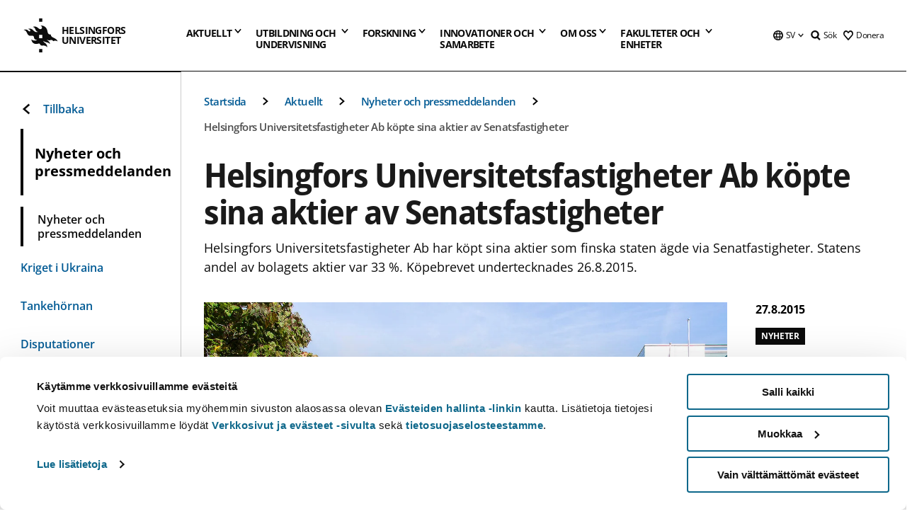

--- FILE ---
content_type: text/html; charset=UTF-8
request_url: https://www.helsinki.fi/sv/nyheter/hogskolepolitik/helsingfors-universitetsfastigheter-ab-kopte-sina-aktier-av-senatsfastigheter
body_size: 46406
content:

<!DOCTYPE html>
<html lang="sv" dir="ltr" prefix="og: https://ogp.me/ns#">
<head>
  <style>
    /* Hide Cookiebot branding as soon as page loads */
    #CybotCookiebotDialogHeader,
    #CybotCookiebotDialog.CybotEdge #CybotCookiebotDialogHeader {display: none !important;}
  </style>
  <script type="text/javascript" data-cookieconsent="ignore">
    window.dataLayer = window.dataLayer || [];
    function gtag() {
        dataLayer.push(arguments);
    }
    gtag("consent", "default", {
        ad_personalization: "denied",
        ad_storage: "denied",
        ad_user_data: "denied",
        analytics_storage: "denied",
        functionality_storage: "denied",
        personalization_storage: "denied",
        security_storage: "granted",
        wait_for_update: 500
    });
    gtag("set", "ads_data_redaction", true);
    gtag("set", "url_passthrough", true);
  </script>
  
      
  
  <meta charset="utf-8" />
<meta name="description" content="Helsingfors Universitetsfastigheter Ab har köpt sina aktier som finska staten ägde via Senatfastigheter. Statens andel av bolagets aktier var 33 %. Köpebrevet undertecknades 26.8.2015." />
<link rel="canonical" href="https://www.helsinki.fi/sv/nyheter/hogskolepolitik/helsingfors-universitetsfastigheter-ab-kopte-sina-aktier-av-senatsfastigheter" />
<meta property="og:site_name" content="Helsingfors universitet" />
<meta property="og:type" content="article" />
<meta property="og:url" content="https://www.helsinki.fi/sv/nyheter/hogskolepolitik/helsingfors-universitetsfastigheter-ab-kopte-sina-aktier-av-senatsfastigheter" />
<meta property="og:title" content="Helsingfors Universitetsfastigheter Ab köpte sina aktier av Senatsfastigheter | Helsingfors universitet" />
<meta property="og:description" content="Helsingfors Universitetsfastigheter Ab har köpt sina aktier som finska staten ägde via Senatfastigheter. Statens andel av bolagets aktier var 33 %. Köpebrevet undertecknades 26.8.2015." />
<meta property="og:image" content="https://www.helsinki.fi/assets/drupal/s3fs-public/styles/og_images/public/migrated-news/2626-ee_building_viikki_1109-13_2000x794_photo_hy_linda_tammisto.jpg?itok=43Kqg6FQ" />
<meta name="twitter:card" content="summary_large_image" />
<meta name="twitter:description" content="Helsingfors Universitetsfastigheter Ab har köpt sina aktier som finska staten ägde via Senatfastigheter. Statens andel av bolagets aktier var 33 %. Köpebrevet undertecknades 26.8.2015." />
<meta name="twitter:title" content="Helsingfors Universitetsfastigheter Ab köpte sina aktier av Senatsfastigheter | Helsingfors universitet" />
<meta name="twitter:image" content="https://www.helsinki.fi/assets/drupal/s3fs-public/styles/og_images/public/migrated-news/2626-ee_building_viikki_1109-13_2000x794_photo_hy_linda_tammisto.jpg?itok=43Kqg6FQ" />
<meta name="Generator" content="Drupal 10 (https://www.drupal.org)" />
<meta name="MobileOptimized" content="width" />
<meta name="HandheldFriendly" content="true" />
<meta name="viewport" content="width=device-width, initial-scale=1.0" />
<script type="application/ld+json">{
    "@context": "https://schema.org",
    "@graph": [
        {
            "@type": "NewsArticle",
            "@id": "4959",
            "name": "Helsingfors Universitetsfastigheter Ab köpte sina aktier av Senatsfastigheter",
            "headline": "Helsingfors Universitetsfastigheter Ab köpte sina aktier av Senatsfastigheter",
            "about": [
                "Högskolepolitik",
                "Ekonomi"
            ],
            "description": "Helsingfors Universitetsfastigheter Ab har köpt sina aktier som finska staten ägde via Senatfastigheter. Statens andel av bolagets aktier var 33 %. Köpebrevet undertecknades 26.8.2015.",
            "image": {
                "@type": "ImageObject",
                "url": "https://www.helsinki.fi/assets/drupal/s3fs-public/styles/og_images/public/migrated-news/2626-ee_building_viikki_1109-13_2000x794_photo_hy_linda_tammisto.jpg?itok=43Kqg6FQ"
            },
            "datePublished": "2015-08-27T14:24:15+0300",
            "dateModified": "2015-08-27T14:38:26+0300",
            "isAccessibleForFree": "True",
            "publisher": {
                "@type": "Organization",
                "@id": "https://www.helsinki.fi",
                "name": "University of Helsinki",
                "url": "https://www.helsinki.fi"
            },
            "mainEntityOfPage": "https://www.helsinki.fi/sv/nyheter/hogskolepolitik/helsingfors-universitetsfastigheter-ab-kopte-sina-aktier-av-senatsfastigheter"
        }
    ]
}</script>
<script id="Cookiebot" src="https://consent.cookiebot.com/uc.js" data-cbid="e422c4ee-0ebe-400c-b22b-9c74b6faeac3" async fetchpriority="high"></script>
<meta name="NewsItemId" content="4959" />
<script type="application/ld+json">{
    "@context": "https://schema.org",
    "@type": "BreadcrumbList",
    "itemListElement": [
        {
            "@type": "ListItem",
            "position": 1,
            "name": "Startsida",
            "item": "https://www.helsinki.fi/sv"
        },
        {
            "@type": "ListItem",
            "position": 2,
            "name": "Aktuellt",
            "item": "https://www.helsinki.fi/sv/aktuellt"
        },
        {
            "@type": "ListItem",
            "position": 3,
            "name": "Nyheter och pressmeddelanden",
            "item": "https://www.helsinki.fi/sv/aktuellt/nyheter-och-pressmeddelanden"
        }
    ]
}</script>
<link rel="icon" href="/themes/custom/helsingin_yliopisto/favicon.ico" type="image/vnd.microsoft.icon" />
<link rel="alternate" hreflang="fi" href="https://www.helsinki.fi/fi/uutiset/korkeakoulupolitiikka/helsingin-yliopistokiinteistot-osti-osakkeensa-senaatti-kiinteistoilta" />
<link rel="alternate" hreflang="sv" href="https://www.helsinki.fi/sv/nyheter/hogskolepolitik/helsingfors-universitetsfastigheter-ab-kopte-sina-aktier-av-senatsfastigheter" />
<link rel="alternate" hreflang="en" href="https://www.helsinki.fi/en/news/higher-education-policy/helsingin-yliopistokiinteistot-oy-repurchases-its-shares-senate-properties" />
<link rel="preload" href="https://www.helsinki.fi/assets/drupal/s3fs-public/styles/16_10_s/public/migrated-news/2626-ee_building_viikki_1109-13_2000x794_photo_hy_linda_tammisto.jpg.webp?itok=6XOzIF-X" as="image" fetchpriority="high" />
<link rel="modulepreload" href="/themes/custom/helsingin_yliopisto/dist/hudslib-0.9.8/esm/globalScript-3f479486.js" as="script" crossorigin fetchpriority="high" />
<link rel="modulepreload" href="/themes/custom/helsingin_yliopisto/dist/hudslib-0.9.8/esm/huds-lib.js" as="script" crossorigin fetchpriority="high" />
<link rel="modulepreload" href="/themes/custom/helsingin_yliopisto/dist/hudslib-0.9.8/esm/hy-box.entry.js" as="script" crossorigin fetchpriority="high" />
<link rel="modulepreload" href="/themes/custom/helsingin_yliopisto/dist/hudslib-0.9.8/esm/hy-breadcrumbs_15.entry.js" as="script" crossorigin fetchpriority="high" />
<link rel="modulepreload" href="/themes/custom/helsingin_yliopisto/dist/hudslib-0.9.8/esm/hy-icon-caret-down.entry.js" as="script" crossorigin fetchpriority="high" />
<link rel="modulepreload" href="/themes/custom/helsingin_yliopisto/dist/hudslib-0.9.8/esm/hy-icon-caret-left.entry.js" as="script" crossorigin fetchpriority="high" />
<link rel="modulepreload" href="/themes/custom/helsingin_yliopisto/dist/hudslib-0.9.8/esm/hy-icon-caret-right.entry.js" as="script" crossorigin fetchpriority="high" />
<link rel="modulepreload" href="/themes/custom/helsingin_yliopisto/dist/hudslib-0.9.8/esm/hy-icon-caret-up.entry.js" as="script" crossorigin fetchpriority="high" />
<link rel="modulepreload" href="/themes/custom/helsingin_yliopisto/dist/hudslib-0.9.8/esm/hy-icon-globe.entry.js" as="script" crossorigin fetchpriority="high" />
<link rel="modulepreload" href="/themes/custom/helsingin_yliopisto/dist/hudslib-0.9.8/esm/hy-icon-heart-support.entry.js" as="script" crossorigin fetchpriority="high" />
<link rel="modulepreload" href="/themes/custom/helsingin_yliopisto/dist/hudslib-0.9.8/esm/hy-icon-hy-logo.entry.js" as="script" crossorigin fetchpriority="high" />
<link rel="modulepreload" href="/themes/custom/helsingin_yliopisto/dist/hudslib-0.9.8/esm/hy-icon-search.entry.js" as="script" crossorigin fetchpriority="high" />
<link rel="modulepreload" href="/themes/custom/helsingin_yliopisto/dist/hudslib-0.9.8/esm/hy-image.entry.js" as="script" crossorigin fetchpriority="high" />
<link rel="modulepreload" href="/themes/custom/helsingin_yliopisto/dist/hudslib-0.9.8/esm/hy-main.entry.js" as="script" crossorigin fetchpriority="high" />
<link rel="modulepreload" href="/themes/custom/helsingin_yliopisto/dist/hudslib-0.9.8/esm/index-2ffe17c9.js" as="script" crossorigin fetchpriority="high" />
<link rel="modulepreload" href="/themes/custom/helsingin_yliopisto/dist/hudslib-0.9.8/esm/utils-1e7f5184.js" as="script" crossorigin fetchpriority="high" />
<link rel="preload" href="/themes/custom/helsingin_yliopisto/dist/hudslib/fonts/Open-Sans-600/Open-Sans-600.woff2" as="font" crossorigin fetchpriority="high" />
<link rel="preload" href="/themes/custom/helsingin_yliopisto/dist/hudslib/fonts/Open-Sans-regular/Open-Sans-regular.woff2" as="font" crossorigin fetchpriority="high" />

  <title>Helsingfors Universitetsfastigheter Ab köpte sina aktier av Senatsfastigheter | Helsingfors universitet</title>
  <link rel="stylesheet" media="all" href="/sites/default/files/css/css_Eb-p1Ne2Z0e6_VRq7WPLUItdT5uudhVKc-FPOGqz_SA.css?delta=0&amp;language=sv&amp;theme=helsingin_yliopisto&amp;include=eJyNjVEKAyEMRC-01iNJXFMNpCpO3LK3r9CPUlhKv4YZHm8im_EIaLuQBhQaUnOI06xVeNipq2-FFSulhtVbF1jziSG5OpwwfjiVeEllbZHU_RLN4r5cf0Hu3qrhEj0kcett2Po9hJ9uB7ZOg_KgXuDTmJ309llus_YZVVA4bW-9jwR-AZUzcYc" />
<link rel="stylesheet" media="all" href="/sites/default/files/css/css_FDoreftuaUPtxg1KlP9hl87e_xhV94gAyvTFtJWeazc.css?delta=1&amp;language=sv&amp;theme=helsingin_yliopisto&amp;include=eJyNjVEKAyEMRC-01iNJXFMNpCpO3LK3r9CPUlhKv4YZHm8im_EIaLuQBhQaUnOI06xVeNipq2-FFSulhtVbF1jziSG5OpwwfjiVeEllbZHU_RLN4r5cf0Hu3qrhEj0kcett2Po9hJ9uB7ZOg_KgXuDTmJ309llus_YZVVA4bW-9jwR-AZUzcYc" />

  <script src="/themes/custom/helsingin_yliopisto/dist/hudslib-0.9.8/esm/huds-lib.js?v=0.9.8" type="module" defer fetchpriority="high"></script>
<script src="/themes/custom/helsingin_yliopisto/dist/hudslib-0.9.8/huds-lib/huds-lib.esm.js?v=0.9.8" nomodule defer></script>
<script src="/themes/custom/helsingin_yliopisto/dist/uhds-1.0.1/component-library/component-library.esm.js?v=1.0.1" type="module" defer fetchpriority="high"></script>


  <link rel="preconnect" href="//customer.cludo.com"/>
  <link rel="preconnect" href="//consent.cookiebot.com"/>
  <link rel="dns-prefetch" href="//siteimproveanalytics.com"/>
  <link rel="dns-prefetch" href="//d2oarllo6tn86.cloudfront.net" />
  <link rel="dns-prefetch" href="//connect.facebook.net" />

  <link rel="preload" href="https://customer.cludo.com/assets/2594/11998/cludo-search.min.css" as="style" onload="this.onload=null;this.rel='stylesheet'">
  <noscript><link rel="stylesheet" href="https://customer.cludo.com/assets/2594/11998/cludo-search.min.css"></noscript>

  
        <style>
    html :not(:defined){visibility:hidden}html.prerendered :not(:defined){visibility:visible}.visually-hidden{position:absolute!important;overflow:hidden;clip:rect(1px,1px,1px,1px);width:1px;height:1px;word-wrap:normal}
  </style>
</head>
<body class="ct--news">
  <!-- Google Tag Manager (noscript) -->
  <noscript><iframe src="https://www.googletagmanager.com/ns.html?id=GTM-5PMSGQ"
  height="0" width="0" style="display:none;visibility:hidden"></iframe></noscript>
  <!-- End Google Tag Manager (noscript) -->

    <ds-store ds-language="sv"></ds-store>

    <a href="#main-content" class="visually-hidden focusable">
      Hoppa till huvudinnehåll
  </a>
  
    <div class="dialog-off-canvas-main-canvas" data-off-canvas-main-canvas>
    
<div class="layout-container">

  

  <header role="banner">
    
  <div class="hy-region--header">
                                                                                                                                
                                                                                                
                                                                                                
                                                                                                
                                                                                                
                                                                                                
                                                                                                
                                                                                                
                                                                                                
                                                                                                                                  
                                                                                                                                                
                                                                                                                  
                                                                                                
                                                                                                
                                                                                                
                                                                                                
                                                                                                
                                                                                                
                                                                                                
                                                                                                
                                                                                                
                                                                                                                
                                                                                                                                                
                                                                                                                  
                                                                                                
                                                                                                
                                                                                                
                                                                                                
                                                                                                
                                                                                                
                                                                                                                
                                                                                                    
                                                                                                                  
                                                                                                
                                                                                                
                                                                                                
                                                                                                
                                                                                                                
                                                                                                    
                                                                                                                  
                                                                                                
                                                                                                
                                                                                                
                                                                                                
                                                                                                
                                                                                                
                                                                                                
                                                                                                
                                                                                                                
                                                                                                                                                                                            
                                                                                                                  
                                                                                                
                                                                                                
                                                                                                
                                                                                                
                                                                                                
                                                                                                
                                                                                                
                                                                                                
                                                                                                
                                                                                                
                                                                                                
                                                                                                                
                                                                                                    
                                                                                          
                                                                        
                          <hy-site-header
      logo-label="Helsingfors universitet"
      logo-url="/sv"
      menu-label="Meny"
      menu-label-close="Stäng"
      data-menu-language="[{&quot;langCode&quot;:&quot;fi&quot;,&quot;abbr&quot;:&quot;SUOMI&quot;,&quot;label&quot;:&quot;SUOMI (FI)&quot;,&quot;isActive&quot;:false,&quot;url&quot;:&quot;\/fi\/uutiset\/korkeakoulupolitiikka\/helsingin-yliopistokiinteistot-osti-osakkeensa-senaatti-kiinteistoilta&quot;},{&quot;langCode&quot;:&quot;sv&quot;,&quot;abbr&quot;:&quot;SVENSKA&quot;,&quot;label&quot;:&quot;SVENSKA (SV)&quot;,&quot;isActive&quot;:true,&quot;url&quot;:&quot;\/sv\/nyheter\/hogskolepolitik\/helsingfors-universitetsfastigheter-ab-kopte-sina-aktier-av-senatsfastigheter&quot;},{&quot;langCode&quot;:&quot;en&quot;,&quot;abbr&quot;:&quot;ENGLISH&quot;,&quot;label&quot;:&quot;ENGLISH (EN)&quot;,&quot;isActive&quot;:false,&quot;url&quot;:&quot;\/en\/news\/higher-education-policy\/helsingin-yliopistokiinteistot-oy-repurchases-its-shares-senate-properties&quot;}]"
      data-menu-donate="[{&quot;label&quot;:&quot;Donera&quot;,&quot;url&quot;:&quot;https:\/\/www.helsinki.fi\/sv\/innovationer-och-samarbete\/donera&quot;}]"
      data-site-header-labels="{&quot;menu_labels&quot;:{&quot;open&quot;:&quot;\u00d6ppna mobil meny&quot;,&quot;close&quot;:&quot;St\u00e4ng mobil meny&quot;,&quot;expand&quot;:&quot;\u00d6ppna submeny f\u00f6r&quot;,&quot;return&quot;:&quot;Tillbaka till f\u00f6reg\u00e5ende plan&quot;,&quot;home&quot;:&quot;Startsida&quot;,&quot;main&quot;:&quot;Huvudmeny&quot;,&quot;front_page&quot;:&quot;Startsida&quot;},&quot;search_labels&quot;:{&quot;label&quot;:&quot;S\u00f6k&quot;,&quot;open&quot;:&quot;S\u00f6k&quot;,&quot;close&quot;:&quot;S\u00f6k&quot;},&quot;language_labels&quot;:{&quot;open&quot;:&quot;\u00d6ppna spr\u00e5k meny&quot;,&quot;close&quot;:&quot;St\u00e4ng spr\u00e5k meny&quot;},&quot;group_pages&quot;:{&quot;university_main_menu&quot;:&quot;Universitetets huvudmeny&quot;,&quot;university_home_page&quot;:&quot;Universitetets &quot;,&quot;university_front_page&quot;:&quot;Startsida&quot;}}"
      data-site-search-labels="{&quot;search_description&quot;:&quot;web pages, study options, people, research groups, etc\u2026&quot;,&quot;search_placeholder&quot;:&quot;What do you want to find\u2026&quot;,&quot;search_label&quot;:&quot;S\u00f6k&quot;,&quot;search_close_label&quot;:&quot;Exit search&quot;,&quot;search_tools_label&quot;:&quot;Special Search tools&quot;}"
      data-search-tools="[{&quot;menuLinkId&quot;:&quot;fc46ae581fa463190adaee1ea1825521&quot;,&quot;isExternal&quot;:&quot;external&quot;,&quot;label&quot;:&quot;Persons\u00f6kning&quot;,&quot;url&quot;:&quot;https:\/\/www.helsinki.fi\/sv\/om-oss\/personer\/personsokning&quot;,&quot;description&quot;:&quot;&quot;},{&quot;menuLinkId&quot;:&quot;6e6e03c0aedc986e51a7be34527d74bb&quot;,&quot;isExternal&quot;:false,&quot;label&quot;:&quot;Hitta utbildningar och kurser&quot;,&quot;url&quot;:&quot;\/sv\/utbildning-och-undervisning\/hitta-utbildningar-och-kurser&quot;,&quot;description&quot;:&quot;&quot;}]"
    >
      <nav class="hy-menu js-hy-desktop-navigation" role="navigation" slot="menu">
                        <ul class="hy-menu-items">
                                          <li class="hy-desktop-menu__item" data-shortcuts="[{&quot;shortcut_title&quot;:&quot;Ett bra samh\u00e4lle&quot;,&quot;shortcut_url&quot;:&quot;\/sv\/aktuellt\/ett-bra-samhalle&quot;,&quot;shortcut_is_external&quot;:false,&quot;shortcut_aria_label&quot;:&quot;&quot;},{&quot;shortcut_title&quot;:&quot;Klimatf\u00f6r\u00e4ndring och biologisk m\u00e5ngfald&quot;,&quot;shortcut_url&quot;:&quot;https:\/\/www.helsinki.fi\/sv\/aktuellt\/klimatforandring-och-biologisk-mangfald&quot;,&quot;shortcut_is_external&quot;:false,&quot;shortcut_aria_label&quot;:&quot;&quot;},{&quot;shortcut_title&quot;:&quot;Utbildning och l\u00e4rande&quot;,&quot;shortcut_url&quot;:&quot;\/sv\/utbildning-och-larande&quot;,&quot;shortcut_is_external&quot;:false,&quot;shortcut_aria_label&quot;:&quot;&quot;},{&quot;shortcut_title&quot;:&quot; Teknologi f\u00f6r m\u00e4nniskan&quot;,&quot;shortcut_url&quot;:&quot;\/sv\/aktuellt\/teknologi-manniskan&quot;,&quot;shortcut_is_external&quot;:false,&quot;shortcut_aria_label&quot;:&quot;&quot;},{&quot;shortcut_title&quot;:&quot;F\u00f6r en h\u00e4lsosammare v\u00e4rld&quot;,&quot;shortcut_url&quot;:&quot;\/sv\/aktuellt\/en-halsosammare-varld&quot;,&quot;shortcut_is_external&quot;:false,&quot;shortcut_aria_label&quot;:&quot;&quot;}]">
                <button
          tabindex="0"
          type="button"
          class="hy-desktop-menu__button "
          data-link-id="23949b425877470b042939ed7dd7520f"
          aria-expanded="false"
          aria-haspopup="menu"
        >
                                <span>Aktuellt</span>
                    <hy-icon icon='hy-icon-caret-down' size=32 />
        </button>
        <section class="hy-desktop-menu__panel" aria-hidden="true">
          <div class="hy-desktop-menu__panel-container">
            <div class="hy-desktop-menu__panel-menu">
              <div class="hy-desktop-menu__panel-header">
                <hy-icon icon='hy-icon-arrow-right' size=24></hy-icon>
                <a aria-current="page" href="/sv/aktuellt" data-menu-link-id=23949b425877470b042939ed7dd7520f>
                  Aktuellt
                </a>
                              </div>
                            <div class="hy-desktop-menu__panel-content has-shortcuts">
                <ul class='hy-desktop-menu__panel-links hy-desktop-menu__panel-links--menu' menu-link-id=23949b425877470b042939ed7dd7520f>
                                        <li class="hy-desktop-menu__panel-links-item">
                                                <a class="hy-desktop-menu__panel-link" href=/sv/aktuellt/nyheter-och-pressmeddelanden target=_self>
                          <hy-icon icon='hy-icon-caret-right' size=10></hy-icon>
                          <span>
                            Nyheter och pressmeddelanden
                                                      </span>
                        </a>
                      </li>
                                        <li class="hy-desktop-menu__panel-links-item">
                                                <a class="hy-desktop-menu__panel-link" href=/sv/aktuellt/kriget-i-ukraina target=_self>
                          <hy-icon icon='hy-icon-caret-right' size=10></hy-icon>
                          <span>
                            Kriget i Ukraina
                                                      </span>
                        </a>
                      </li>
                                        <li class="hy-desktop-menu__panel-links-item">
                                                <a class="hy-desktop-menu__panel-link" href=/sv/tankehornan target=_self>
                          <hy-icon icon='hy-icon-caret-right' size=10></hy-icon>
                          <span>
                            Tankehörnan
                                                      </span>
                        </a>
                      </li>
                                        <li class="hy-desktop-menu__panel-links-item">
                                                <a class="hy-desktop-menu__panel-link" href=/sv/aktuellt/disputationer target=_self>
                          <hy-icon icon='hy-icon-caret-right' size=10></hy-icon>
                          <span>
                            Disputationer
                                                      </span>
                        </a>
                      </li>
                                        <li class="hy-desktop-menu__panel-links-item">
                                                <a class="hy-desktop-menu__panel-link" href=https://tapahtumat.helsinki.fi/sv-FI target=_blank>
                          <hy-icon icon='hy-icon-caret-right' size=10></hy-icon>
                          <span>
                            Evenemangskalendern
                                                          <hy-icon icon='hy-icon-arrow-right' size=12 />
                                                      </span>
                        </a>
                      </li>
                                        <li class="hy-desktop-menu__panel-links-item">
                                                <a class="hy-desktop-menu__panel-link" href=/sv/aktuellt/unitube target=_self>
                          <hy-icon icon='hy-icon-caret-right' size=10></hy-icon>
                          <span>
                            Unitube
                                                      </span>
                        </a>
                      </li>
                                        <li class="hy-desktop-menu__panel-links-item">
                                                <a class="hy-desktop-menu__panel-link" href=/sv/aktuellt/tjanster-press-och-media target=_self>
                          <hy-icon icon='hy-icon-caret-right' size=10></hy-icon>
                          <span>
                            Tjänster för press och media
                                                      </span>
                        </a>
                      </li>
                                        <li class="hy-desktop-menu__panel-links-item">
                                                <a class="hy-desktop-menu__panel-link" href=/sv/aktuellt/nyhetsbrev target=_self>
                          <hy-icon icon='hy-icon-caret-right' size=10></hy-icon>
                          <span>
                            Nyhetsbrev
                                                      </span>
                        </a>
                      </li>
                                        <li class="hy-desktop-menu__panel-links-item">
                                                <a class="hy-desktop-menu__panel-link" href=/sv/aktuellt/universitetet-i-sociala-medier target=_self>
                          <hy-icon icon='hy-icon-caret-right' size=10></hy-icon>
                          <span>
                            Universitetet i sociala medier
                                                      </span>
                        </a>
                      </li>
                                  </ul>
                                  <div class="hy-desktop-menu__panel-shortcuts" shortcuts-rendered="false" data-shortcut-title="Genvägar">
                                      </div>
                              </div>
            </div>
                          <button
                class="hy-desktop-menu__panel-close-button"
                aria-label="Stäng menyn"
              >
                <span>Stäng menyn</span>
                <hy-icon icon='hy-icon-remove' size=16 />
              </button>
                      </div>
        </section>
      </li>
                                          <li class="hy-desktop-menu__item" data-shortcuts="[{&quot;shortcut_title&quot;:&quot;Ans\u00f6kningsservicen&quot;,&quot;shortcut_url&quot;:&quot;\/sv\/utbildning-och-undervisning\/kontakta-ansokningsservicen-och-studentservicen\/ansokningsservicen&quot;,&quot;shortcut_is_external&quot;:false,&quot;shortcut_aria_label&quot;:&quot;&quot;},{&quot;shortcut_title&quot;:&quot;Antagningsstatistik&quot;,&quot;shortcut_url&quot;:&quot;\/sv\/utbildning-och-undervisning\/sok-till-kandidat-och-magisterprogram\/antagningsstatistik&quot;,&quot;shortcut_is_external&quot;:false,&quot;shortcut_aria_label&quot;:&quot;&quot;},{&quot;shortcut_title&quot;:&quot;Gamla urvalsprov&quot;,&quot;shortcut_url&quot;:&quot;\/sv\/utbildning-och-undervisning\/sok-till-kandidat-och-magisterprogram\/gemensamma-ansokan\/sok-till-kandidatprogram-i-den-gemensamma-ansokan\/urvalsprov\/gamla-urvalsprov&quot;,&quot;shortcut_is_external&quot;:false,&quot;shortcut_aria_label&quot;:&quot;&quot;},{&quot;shortcut_title&quot;:&quot;\u00d6ppna webbkurser, MOOC&quot;,&quot;shortcut_url&quot;:&quot;\/sv\/utbildning-och-undervisning\/oppna-universitetet\/oppna-webbkurser-mooc&quot;,&quot;shortcut_is_external&quot;:false,&quot;shortcut_aria_label&quot;:&quot;&quot;},{&quot;shortcut_title&quot;:&quot;F\u00f6r studiehandledare och \u00e4mnesl\u00e4rare&quot;,&quot;shortcut_url&quot;:&quot;\/sv\/utbildning-och-undervisning\/studier-och-studieliv\/studiehandledare-och-amneslarare&quot;,&quot;shortcut_is_external&quot;:false,&quot;shortcut_aria_label&quot;:&quot;&quot;}]">
                <button
          tabindex="0"
          type="button"
          class="hy-desktop-menu__button is-long"
          data-link-id="3809668c62f68a322b04e9d7e83d2be6"
          aria-expanded="false"
          aria-haspopup="menu"
        >
                                                                                                                                                                                                                                <span>Utbildning och <br> undervisning</span>
                    <hy-icon icon='hy-icon-caret-down' size=32 />
        </button>
        <section class="hy-desktop-menu__panel" aria-hidden="true">
          <div class="hy-desktop-menu__panel-container">
            <div class="hy-desktop-menu__panel-menu">
              <div class="hy-desktop-menu__panel-header">
                <hy-icon icon='hy-icon-arrow-right' size=24></hy-icon>
                <a href="/sv/utbildning-och-undervisning" data-menu-link-id=3809668c62f68a322b04e9d7e83d2be6>
                  Utbildning och undervisning
                </a>
                              </div>
                            <div class="hy-desktop-menu__panel-content has-shortcuts">
                <ul class='hy-desktop-menu__panel-links hy-desktop-menu__panel-links--menu' menu-link-id=3809668c62f68a322b04e9d7e83d2be6>
                                        <li class="hy-desktop-menu__panel-links-item">
                                                <a class="hy-desktop-menu__panel-link" href=/sv/utbildning-och-undervisning/hitta-utbildningar-och-kurser target=_self>
                          <hy-icon icon='hy-icon-caret-right' size=10></hy-icon>
                          <span>
                            Hitta utbildningar och kurser
                                                      </span>
                        </a>
                      </li>
                                        <li class="hy-desktop-menu__panel-links-item">
                                                <a class="hy-desktop-menu__panel-link" href=/sv/utbildning-och-undervisning/studera-pa-svenska target=_self>
                          <hy-icon icon='hy-icon-caret-right' size=10></hy-icon>
                          <span>
                            Studera på svenska
                                                      </span>
                        </a>
                      </li>
                                        <li class="hy-desktop-menu__panel-links-item">
                                                <a class="hy-desktop-menu__panel-link" href=/sv/utbildning-och-undervisning/sok-till-kandidat-och-magisterprogram target=_self>
                          <hy-icon icon='hy-icon-caret-right' size=10></hy-icon>
                          <span>
                            Sök till kandidat- och magisterprogram
                                                      </span>
                        </a>
                      </li>
                                        <li class="hy-desktop-menu__panel-links-item">
                                                <a class="hy-desktop-menu__panel-link" href=/sv/utbildning-och-undervisning/sok-till-doktorandprogram target=_self>
                          <hy-icon icon='hy-icon-caret-right' size=10></hy-icon>
                          <span>
                            Sök till doktorandprogram
                                                      </span>
                        </a>
                      </li>
                                        <li class="hy-desktop-menu__panel-links-item">
                                                <a class="hy-desktop-menu__panel-link" href=/sv/utbildning-och-undervisning/oppna-universitetet target=_self>
                          <hy-icon icon='hy-icon-caret-right' size=10></hy-icon>
                          <span>
                            Öppna universitetet
                                                      </span>
                        </a>
                      </li>
                                        <li class="hy-desktop-menu__panel-links-item">
                                                <a class="hy-desktop-menu__panel-link" href=/sv/utbildning-och-undervisning/studier-och-studieliv target=_self>
                          <hy-icon icon='hy-icon-caret-right' size=10></hy-icon>
                          <span>
                            Studier och studieliv
                                                      </span>
                        </a>
                      </li>
                                        <li class="hy-desktop-menu__panel-links-item">
                                                <a class="hy-desktop-menu__panel-link" href=/sv/utbildning-och-undervisning/undervisning target=_self>
                          <hy-icon icon='hy-icon-caret-right' size=10></hy-icon>
                          <span>
                            Undervisning
                                                      </span>
                        </a>
                      </li>
                                        <li class="hy-desktop-menu__panel-links-item">
                                                <a class="hy-desktop-menu__panel-link" href=/sv/utbildning-och-undervisning/kontinuerligt-larande target=_self>
                          <hy-icon icon='hy-icon-caret-right' size=10></hy-icon>
                          <span>
                            Kontinuerligt lärande
                                                      </span>
                        </a>
                      </li>
                                        <li class="hy-desktop-menu__panel-links-item">
                                                <a class="hy-desktop-menu__panel-link" href=/sv/utbildning-och-undervisning/sok-till-kompletterande-utbildning target=_self>
                          <hy-icon icon='hy-icon-caret-right' size=10></hy-icon>
                          <span>
                            Sök till kompletterande utbildning
                                                      </span>
                        </a>
                      </li>
                                        <li class="hy-desktop-menu__panel-links-item">
                                                <a class="hy-desktop-menu__panel-link" href=/sv/utbildning-och-undervisning/kontakta-ansokningsservicen-och-studentservicen target=_self>
                          <hy-icon icon='hy-icon-caret-right' size=10></hy-icon>
                          <span>
                            Kontakta ansökningsservicen och studentservicen
                                                      </span>
                        </a>
                      </li>
                                  </ul>
                                  <div class="hy-desktop-menu__panel-shortcuts" shortcuts-rendered="false" data-shortcut-title="Genvägar">
                                      </div>
                              </div>
            </div>
                          <button
                class="hy-desktop-menu__panel-close-button"
                aria-label="Stäng menyn"
              >
                <span>Stäng menyn</span>
                <hy-icon icon='hy-icon-remove' size=16 />
              </button>
                      </div>
        </section>
      </li>
                            <li class="hy-desktop-menu__item" data-shortcuts="[{&quot;shortcut_title&quot;:&quot;Hur \u00e4r det att bedriva doktorsstudier?&quot;,&quot;shortcut_url&quot;:&quot;\/sv\/forskning\/forskarskola\/hur-ar-det-att-bedriva-doktorsstudier&quot;,&quot;shortcut_is_external&quot;:false,&quot;shortcut_aria_label&quot;:&quot;&quot;},{&quot;shortcut_title&quot;:&quot;Disputation&quot;,&quot;shortcut_url&quot;:&quot;\/sv\/forskning\/forskarskola\/hur-ar-det-att-bedriva-doktorsstudier\/valkommen-pa-disputation&quot;,&quot;shortcut_is_external&quot;:false,&quot;shortcut_aria_label&quot;:&quot;&quot;},{&quot;shortcut_title&quot;:&quot;Innovationer och f\u00f6retagande&quot;,&quot;shortcut_url&quot;:&quot;\/sv\/innovationer-och-samarbete\/innovationer-och-foretagande&quot;,&quot;shortcut_is_external&quot;:false,&quot;shortcut_aria_label&quot;:&quot;&quot;}]">
                <button
          tabindex="0"
          type="button"
          class="hy-desktop-menu__button "
          data-link-id="a5511251070caf4065b59603afb8406f"
          aria-expanded="false"
          aria-haspopup="menu"
        >
                                <span>Forskning</span>
                    <hy-icon icon='hy-icon-caret-down' size=32 />
        </button>
        <section class="hy-desktop-menu__panel" aria-hidden="true">
          <div class="hy-desktop-menu__panel-container">
            <div class="hy-desktop-menu__panel-menu">
              <div class="hy-desktop-menu__panel-header">
                <hy-icon icon='hy-icon-arrow-right' size=24></hy-icon>
                <a href="/sv/forskning" data-menu-link-id=a5511251070caf4065b59603afb8406f>
                  Forskning
                </a>
                                  <p>Bekanta dig med vår forskning, våra forskningsenheter, våra tjänster för forskare och våra forskningsinfrastrukturer i världsklass.</p>
                              </div>
                            <div class="hy-desktop-menu__panel-content has-shortcuts">
                <ul class='hy-desktop-menu__panel-links hy-desktop-menu__panel-links--menu' menu-link-id=a5511251070caf4065b59603afb8406f>
                                        <li class="hy-desktop-menu__panel-links-item">
                                                <a class="hy-desktop-menu__panel-link" href=/sv/forskning/hitta-en-forskare target=_self>
                          <hy-icon icon='hy-icon-caret-right' size=10></hy-icon>
                          <span>
                            Hitta en forskare
                                                      </span>
                        </a>
                      </li>
                                        <li class="hy-desktop-menu__panel-links-item">
                                                <a class="hy-desktop-menu__panel-link" href=/sv/forskning/forskningsenheter-och-infrastrukturer target=_self>
                          <hy-icon icon='hy-icon-caret-right' size=10></hy-icon>
                          <span>
                            Forskningsenheter och -infrastrukturer
                                                      </span>
                        </a>
                      </li>
                                        <li class="hy-desktop-menu__panel-links-item">
                                                <a class="hy-desktop-menu__panel-link" href=/sv/forskning/strategisk-forskning target=_self>
                          <hy-icon icon='hy-icon-caret-right' size=10></hy-icon>
                          <span>
                            Strategisk forskning
                                                      </span>
                        </a>
                      </li>
                                        <li class="hy-desktop-menu__panel-links-item">
                                                <a class="hy-desktop-menu__panel-link" href=/sv/forskning/toppforskning target=_self>
                          <hy-icon icon='hy-icon-caret-right' size=10></hy-icon>
                          <span>
                            Toppforskning
                                                      </span>
                        </a>
                      </li>
                                        <li class="hy-desktop-menu__panel-links-item">
                                                <a class="hy-desktop-menu__panel-link" href=/sv/forskning/forskarskola target=_self>
                          <hy-icon icon='hy-icon-caret-right' size=10></hy-icon>
                          <span>
                            Forskarskola
                                                      </span>
                        </a>
                      </li>
                                        <li class="hy-desktop-menu__panel-links-item">
                                                <a class="hy-desktop-menu__panel-link" href=/sv/forskning/ansvars-full-forskning target=_self>
                          <hy-icon icon='hy-icon-caret-right' size=10></hy-icon>
                          <span>
                            Ansvars­full forskning
                                                      </span>
                        </a>
                      </li>
                                        <li class="hy-desktop-menu__panel-links-item">
                                                <a class="hy-desktop-menu__panel-link" href=/sv/forskning/tjanster-forskare target=_self>
                          <hy-icon icon='hy-icon-caret-right' size=10></hy-icon>
                          <span>
                            Tjänster för forskare
                                                      </span>
                        </a>
                      </li>
                                  </ul>
                                  <div class="hy-desktop-menu__panel-shortcuts" shortcuts-rendered="false" data-shortcut-title="Genvägar">
                                      </div>
                              </div>
            </div>
                          <button
                class="hy-desktop-menu__panel-close-button"
                aria-label="Stäng menyn"
              >
                <span>Stäng menyn</span>
                <hy-icon icon='hy-icon-remove' size=16 />
              </button>
                      </div>
        </section>
      </li>
                                          <li class="hy-desktop-menu__item" data-shortcuts="[{&quot;shortcut_title&quot;:&quot;G\u00f6r en donation&quot;,&quot;shortcut_url&quot;:&quot;https:\/\/donate.helsinki.fi\/s\/?language=sv&quot;,&quot;shortcut_is_external&quot;:true,&quot;shortcut_aria_label&quot;:&quot; link opens up in a new tab&quot;},{&quot;shortcut_title&quot;:&quot;Bli medlem i alumngemenskap&quot;,&quot;shortcut_url&quot;:&quot;\/sv\/innovationer-och-samarbete\/alumner\/bli-medlem-i-alumngemenskap&quot;,&quot;shortcut_is_external&quot;:false,&quot;shortcut_aria_label&quot;:&quot;&quot;},{&quot;shortcut_title&quot;:&quot;Evenemang f\u00f6r alumner&quot;,&quot;shortcut_url&quot;:&quot;\/sv\/innovationer-och-samarbete\/alumner\/evenemang-alumner&quot;,&quot;shortcut_is_external&quot;:false,&quot;shortcut_aria_label&quot;:&quot;&quot;}]">
                <button
          tabindex="0"
          type="button"
          class="hy-desktop-menu__button is-long"
          data-link-id="536805e69bd47e9a43d8b574ce718432"
          aria-expanded="false"
          aria-haspopup="menu"
        >
                                                                                                                                                                                                                                <span>Innovationer och <br> samarbete</span>
                    <hy-icon icon='hy-icon-caret-down' size=32 />
        </button>
        <section class="hy-desktop-menu__panel" aria-hidden="true">
          <div class="hy-desktop-menu__panel-container">
            <div class="hy-desktop-menu__panel-menu">
              <div class="hy-desktop-menu__panel-header">
                <hy-icon icon='hy-icon-arrow-right' size=24></hy-icon>
                <a href="/sv/innovationer-och-samarbete" data-menu-link-id=536805e69bd47e9a43d8b574ce718432>
                  Innovationer och samarbete
                </a>
                                  <p>Tjänster och samarbetsmöjligheter för företag, alumner och donatorer.</p>
                              </div>
                            <div class="hy-desktop-menu__panel-content has-shortcuts">
                <ul class='hy-desktop-menu__panel-links hy-desktop-menu__panel-links--menu' menu-link-id=536805e69bd47e9a43d8b574ce718432>
                                        <li class="hy-desktop-menu__panel-links-item">
                                                <a class="hy-desktop-menu__panel-link" href=/sv/innovationer-och-samarbete/innovationer-och-foretagande target=_self>
                          <hy-icon icon='hy-icon-caret-right' size=10></hy-icon>
                          <span>
                            Innovationer och företagande
                                                      </span>
                        </a>
                      </li>
                                        <li class="hy-desktop-menu__panel-links-item">
                                                <a class="hy-desktop-menu__panel-link" href=/sv/innovationer-och-samarbete/donera target=_self>
                          <hy-icon icon='hy-icon-caret-right' size=10></hy-icon>
                          <span>
                            Donera
                                                      </span>
                        </a>
                      </li>
                                        <li class="hy-desktop-menu__panel-links-item">
                                                <a class="hy-desktop-menu__panel-link" href=/sv/innovationer-och-samarbete/alumner target=_self>
                          <hy-icon icon='hy-icon-caret-right' size=10></hy-icon>
                          <span>
                            För alumner
                                                      </span>
                        </a>
                      </li>
                                        <li class="hy-desktop-menu__panel-links-item">
                                                <a class="hy-desktop-menu__panel-link" href=/sv/innovationer-och-samarbete/paverkare target=_self>
                          <hy-icon icon='hy-icon-caret-right' size=10></hy-icon>
                          <span>
                            För påverkare
                                                      </span>
                        </a>
                      </li>
                                        <li class="hy-desktop-menu__panel-links-item">
                                                <a class="hy-desktop-menu__panel-link" href=/sv/innovationer-och-samarbete/laroanstalter target=_self>
                          <hy-icon icon='hy-icon-caret-right' size=10></hy-icon>
                          <span>
                            För läroanstalter
                                                      </span>
                        </a>
                      </li>
                                  </ul>
                                  <div class="hy-desktop-menu__panel-shortcuts" shortcuts-rendered="false" data-shortcut-title="Genvägar">
                                      </div>
                              </div>
            </div>
                          <button
                class="hy-desktop-menu__panel-close-button"
                aria-label="Stäng menyn"
              >
                <span>Stäng menyn</span>
                <hy-icon icon='hy-icon-remove' size=16 />
              </button>
                      </div>
        </section>
      </li>
                            <li class="hy-desktop-menu__item" data-shortcuts="[{&quot;shortcut_title&quot;:&quot;Kontaktuppgifter och \u00f6ppettider&quot;,&quot;shortcut_url&quot;:&quot;\/sv\/om-oss\/det-har-ar-helsingfors-universitet\/universitetets-kontaktuppgifter\/oppettider&quot;,&quot;shortcut_is_external&quot;:false,&quot;shortcut_aria_label&quot;:&quot;&quot;},{&quot;shortcut_title&quot;:&quot;Universitetets faktureringsuppgifter&quot;,&quot;shortcut_url&quot;:&quot;\/sv\/om-oss\/det-har-ar-helsingfors-universitet\/universitetets-kontaktuppgifter\/universitetets-faktureringsuppgifter&quot;,&quot;shortcut_is_external&quot;:false,&quot;shortcut_aria_label&quot;:&quot;&quot;},{&quot;shortcut_title&quot;:&quot;Persons\u00f6kning&quot;,&quot;shortcut_url&quot;:&quot;\/sv\/om-oss\/personer\/personsokning&quot;,&quot;shortcut_is_external&quot;:false,&quot;shortcut_aria_label&quot;:&quot;&quot;},{&quot;shortcut_title&quot;:&quot;Universitetets ledning&quot;,&quot;shortcut_url&quot;:&quot;\/sv\/om-oss\/personer\/universitetets-ledning&quot;,&quot;shortcut_is_external&quot;:false,&quot;shortcut_aria_label&quot;:&quot;&quot;},{&quot;shortcut_title&quot;:&quot;Helsingfors universitet i siffror&quot;,&quot;shortcut_url&quot;:&quot;\/sv\/om-oss\/det-har-ar-helsingfors-universitet\/universitetet-i-siffror&quot;,&quot;shortcut_is_external&quot;:false,&quot;shortcut_aria_label&quot;:&quot;&quot;},{&quot;shortcut_title&quot;:&quot;Framg\u00e5ng i universitetsrankningar&quot;,&quot;shortcut_url&quot;:&quot;\/sv\/om-oss\/det-har-ar-helsingfors-universitet\/framgang-i-universitetsrankningar&quot;,&quot;shortcut_is_external&quot;:false,&quot;shortcut_aria_label&quot;:&quot;&quot;},{&quot;shortcut_title&quot;:&quot;Fester och traditioner&quot;,&quot;shortcut_url&quot;:&quot;https:\/\/www.helsinki.fi\/sv\/om-oss\/det-har-ar-helsingfors-universitet\/fester-och-traditioner&quot;,&quot;shortcut_is_external&quot;:false,&quot;shortcut_aria_label&quot;:&quot;&quot;}]">
                <button
          tabindex="0"
          type="button"
          class="hy-desktop-menu__button "
          data-link-id="1c0a63f86fc85e1f9d2a8d2caa1e94e6"
          aria-expanded="false"
          aria-haspopup="menu"
        >
                                <span>Om oss</span>
                    <hy-icon icon='hy-icon-caret-down' size=32 />
        </button>
        <section class="hy-desktop-menu__panel" aria-hidden="true">
          <div class="hy-desktop-menu__panel-container">
            <div class="hy-desktop-menu__panel-menu">
              <div class="hy-desktop-menu__panel-header">
                <hy-icon icon='hy-icon-arrow-right' size=24></hy-icon>
                <a href="/sv/om-oss" data-menu-link-id=1c0a63f86fc85e1f9d2a8d2caa1e94e6>
                  Om oss
                </a>
                              </div>
                            <div class="hy-desktop-menu__panel-content has-shortcuts">
                <ul class='hy-desktop-menu__panel-links hy-desktop-menu__panel-links--menu' menu-link-id=1c0a63f86fc85e1f9d2a8d2caa1e94e6>
                                        <li class="hy-desktop-menu__panel-links-item">
                                                <a class="hy-desktop-menu__panel-link" href=/sv/om-oss/det-har-ar-helsingfors-universitet target=_self>
                          <hy-icon icon='hy-icon-caret-right' size=10></hy-icon>
                          <span>
                            Det här är Helsingfors universitet
                                                      </span>
                        </a>
                      </li>
                                        <li class="hy-desktop-menu__panel-links-item">
                                                <a class="hy-desktop-menu__panel-link" href=/sv/om-oss/strategi-ekonomi-och-kvalitet target=_self>
                          <hy-icon icon='hy-icon-caret-right' size=10></hy-icon>
                          <span>
                            Strategi, ekonomi och kvalitet
                                                      </span>
                        </a>
                      </li>
                                        <li class="hy-desktop-menu__panel-links-item">
                                                <a class="hy-desktop-menu__panel-link" href=/sv/om-oss/hallbarhet-och-ansvar target=_self>
                          <hy-icon icon='hy-icon-caret-right' size=10></hy-icon>
                          <span>
                            Hållbarhet och ansvar
                                                      </span>
                        </a>
                      </li>
                                        <li class="hy-desktop-menu__panel-links-item">
                                                <a class="hy-desktop-menu__panel-link" href=/sv/om-oss/karriar-och-lediga-anstallningar target=_self>
                          <hy-icon icon='hy-icon-caret-right' size=10></hy-icon>
                          <span>
                            Karriär och lediga anställningar
                                                      </span>
                        </a>
                      </li>
                                        <li class="hy-desktop-menu__panel-links-item">
                                                <a class="hy-desktop-menu__panel-link" href=/sv/om-oss/personer target=_self>
                          <hy-icon icon='hy-icon-caret-right' size=10></hy-icon>
                          <span>
                            Personer
                                                      </span>
                        </a>
                      </li>
                                        <li class="hy-desktop-menu__panel-links-item">
                                                <a class="hy-desktop-menu__panel-link" href=/sv/om-oss/ar-kiv-tjans-ter-och-re-gi-stra-tur target=_self>
                          <hy-icon icon='hy-icon-caret-right' size=10></hy-icon>
                          <span>
                            Ar­kiv­tjäns­ter och re­gi­stra­tur
                                                      </span>
                        </a>
                      </li>
                                        <li class="hy-desktop-menu__panel-links-item">
                                                <a class="hy-desktop-menu__panel-link" href=/sv/om-oss/behandling-av-uppgifter-vid-universitetet target=_self>
                          <hy-icon icon='hy-icon-caret-right' size=10></hy-icon>
                          <span>
                            Behandling av uppgifter vid universitetet
                                                      </span>
                        </a>
                      </li>
                                        <li class="hy-desktop-menu__panel-links-item">
                                                <a class="hy-desktop-menu__panel-link" href=/sv/om-oss/boka-lokal target=_self>
                          <hy-icon icon='hy-icon-caret-right' size=10></hy-icon>
                          <span>
                            Boka lokal
                                                      </span>
                        </a>
                      </li>
                                        <li class="hy-desktop-menu__panel-links-item">
                                                <a class="hy-desktop-menu__panel-link" href=/sv/om-oss/kom-pa-besok target=_self>
                          <hy-icon icon='hy-icon-caret-right' size=10></hy-icon>
                          <span>
                            Kom på besök
                                                      </span>
                        </a>
                      </li>
                                  </ul>
                                  <div class="hy-desktop-menu__panel-shortcuts" shortcuts-rendered="false" data-shortcut-title="Genvägar">
                                      </div>
                              </div>
            </div>
                          <button
                class="hy-desktop-menu__panel-close-button"
                aria-label="Stäng menyn"
              >
                <span>Stäng menyn</span>
                <hy-icon icon='hy-icon-remove' size=16 />
              </button>
                      </div>
        </section>
      </li>
                                          <li class="hy-desktop-menu__item" data-shortcuts="[{&quot;shortcut_title&quot;:&quot;\u00c4mnesenheter&quot;,&quot;shortcut_url&quot;:&quot;\/sv\/forskning\/forskningsenheter-och-infrastrukturer\/fakulteter-och-amnesenheter&quot;,&quot;shortcut_is_external&quot;:false,&quot;shortcut_aria_label&quot;:&quot;&quot;},{&quot;shortcut_title&quot;:&quot;Forskningscenter, forskningsgemenskaper och forskningsinstitut&quot;,&quot;shortcut_url&quot;:&quot;\/sv\/forskning\/forskningsenheter-och-infrastrukturer\/forskningscenter-gemenskaper-och-institut&quot;,&quot;shortcut_is_external&quot;:false,&quot;shortcut_aria_label&quot;:&quot;&quot;},{&quot;shortcut_title&quot;:&quot;Platser att bes\u00f6ka&quot;,&quot;shortcut_url&quot;:&quot;\/sv\/om-oss\/kom-pa-besok\/platser-att-besoka&quot;,&quot;shortcut_is_external&quot;:false,&quot;shortcut_aria_label&quot;:&quot;&quot;}]">
                <button
          tabindex="0"
          type="button"
          class="hy-desktop-menu__button is-long"
          data-link-id="eda6b7586d606ffd7eff24869d731bd7"
          aria-expanded="false"
          aria-haspopup="menu"
        >
                                                                                                                                                                                                                                <span>Fakulteter och <br> enheter</span>
                    <hy-icon icon='hy-icon-caret-down' size=32 />
        </button>
        <section class="hy-desktop-menu__panel" aria-hidden="true">
          <div class="hy-desktop-menu__panel-container">
            <div class="hy-desktop-menu__panel-menu">
              <div class="hy-desktop-menu__panel-header">
                <hy-icon icon='hy-icon-arrow-right' size=24></hy-icon>
                <a href="/sv/fakulteter-och-enheter" data-menu-link-id=eda6b7586d606ffd7eff24869d731bd7>
                  Fakulteter och enheter
                </a>
                              </div>
                            <div class="hy-desktop-menu__panel-content has-shortcuts">
                <ul class='hy-desktop-menu__panel-links hy-desktop-menu__panel-links--menu' menu-link-id=eda6b7586d606ffd7eff24869d731bd7>
                                        <li class="hy-desktop-menu__panel-links-item">
                                                <a class="hy-desktop-menu__panel-link" href=/sv/agrikultur-forstvetenskapliga-fakulteten target=_self>
                          <hy-icon icon='hy-icon-caret-right' size=10></hy-icon>
                          <span>
                            Agrikultur-forstvetenskapliga fakulteten
                                                      </span>
                        </a>
                      </li>
                                        <li class="hy-desktop-menu__panel-links-item">
                                                <a class="hy-desktop-menu__panel-link" href=/sv/bio-och-miljovetenskapliga-fakulteten target=_self>
                          <hy-icon icon='hy-icon-caret-right' size=10></hy-icon>
                          <span>
                            Bio- och miljövetenskapliga fakulteten
                                                      </span>
                        </a>
                      </li>
                                        <li class="hy-desktop-menu__panel-links-item">
                                                <a class="hy-desktop-menu__panel-link" href=/sv/farmaceutiska-fakulteten target=_self>
                          <hy-icon icon='hy-icon-caret-right' size=10></hy-icon>
                          <span>
                            Farmaceutiska fakulteten
                                                      </span>
                        </a>
                      </li>
                                        <li class="hy-desktop-menu__panel-links-item">
                                                <a class="hy-desktop-menu__panel-link" href=/sv/humanistiska-fakulteten target=_self>
                          <hy-icon icon='hy-icon-caret-right' size=10></hy-icon>
                          <span>
                            Humanistiska fakulteten
                                                      </span>
                        </a>
                      </li>
                                        <li class="hy-desktop-menu__panel-links-item">
                                                <a class="hy-desktop-menu__panel-link" href=/sv/juridiska-fakulteten target=_self>
                          <hy-icon icon='hy-icon-caret-right' size=10></hy-icon>
                          <span>
                            Juridiska fakulteten
                                                      </span>
                        </a>
                      </li>
                                        <li class="hy-desktop-menu__panel-links-item">
                                                <a class="hy-desktop-menu__panel-link" href=/sv/matematisk-naturvetenskapliga-fakulteten target=_self>
                          <hy-icon icon='hy-icon-caret-right' size=10></hy-icon>
                          <span>
                            Matematisk-naturvetenskapliga fakulteten
                                                      </span>
                        </a>
                      </li>
                                        <li class="hy-desktop-menu__panel-links-item">
                                                <a class="hy-desktop-menu__panel-link" href=/sv/medicinska-fakulteten target=_self>
                          <hy-icon icon='hy-icon-caret-right' size=10></hy-icon>
                          <span>
                            Medicinska fakulteten
                                                      </span>
                        </a>
                      </li>
                                        <li class="hy-desktop-menu__panel-links-item">
                                                <a class="hy-desktop-menu__panel-link" href=/sv/pedagogiska-fakulteten target=_self>
                          <hy-icon icon='hy-icon-caret-right' size=10></hy-icon>
                          <span>
                            Pedagogiska fakulteten
                                                      </span>
                        </a>
                      </li>
                                        <li class="hy-desktop-menu__panel-links-item">
                                                <a class="hy-desktop-menu__panel-link" href=/sv/statsvetenskapliga-fakulteten target=_self>
                          <hy-icon icon='hy-icon-caret-right' size=10></hy-icon>
                          <span>
                            Statsvetenskapliga fakulteten
                                                      </span>
                        </a>
                      </li>
                                        <li class="hy-desktop-menu__panel-links-item">
                                                <a class="hy-desktop-menu__panel-link" href=/sv/svenska-social-och-kommunalhogskolan target=_self>
                          <hy-icon icon='hy-icon-caret-right' size=10></hy-icon>
                          <span>
                            Svenska social- och kommunalhögskolan
                                                      </span>
                        </a>
                      </li>
                                        <li class="hy-desktop-menu__panel-links-item">
                                                <a class="hy-desktop-menu__panel-link" href=/sv/teologiska-fakulteten target=_self>
                          <hy-icon icon='hy-icon-caret-right' size=10></hy-icon>
                          <span>
                            Teologiska fakulteten
                                                      </span>
                        </a>
                      </li>
                                        <li class="hy-desktop-menu__panel-links-item">
                                                <a class="hy-desktop-menu__panel-link" href=/sv/veterinarmedicinska-fakulteten target=_self>
                          <hy-icon icon='hy-icon-caret-right' size=10></hy-icon>
                          <span>
                            Veterinärmedicinska fakulteten
                                                      </span>
                        </a>
                      </li>
                                  </ul>
                                  <div class="hy-desktop-menu__panel-shortcuts" shortcuts-rendered="false" data-shortcut-title="Genvägar">
                                      </div>
                              </div>
            </div>
                          <button
                class="hy-desktop-menu__panel-close-button"
                aria-label="Stäng menyn"
              >
                <span>Stäng menyn</span>
                <hy-icon icon='hy-icon-remove' size=16 />
              </button>
                      </div>
        </section>
      </li>
      
        </ul>
      </nav>
      <nav role='navigation' class="hy-mobile-menu js-hy-mobile-navigation is-hidden" slot="menu_mobile">
        <section class="hy-mobile-menu__header">
          <div id="menu-bc-container" class="hy-mobile-menu__breadcrumbs">
            <button
              aria-label="Return back to: Front page"
              class="hy-menu-mobile-breadcrumb is-hidden"
              data-home-label="Startsida"
              data-current-label="Startsida"
              data-main-nav-label="Huvudmeny"
              data-prev-level="0"
              data-front-url="/sv"
            >
              <hy-icon icon='hy-icon-caret-left' class="is-hidden" size=10></hy-icon>
              <span class='hy-menu-mobile-breadcrumb__label'>Startsida</span>
            </button>
            <a
              aria-label="Return back to: Front page"
              class="hy-menu-mobile-breadcrumb__link"
              href="/sv"
            >
              <hy-icon icon='hy-icon-caret-left' class="is-hidden" size=10></hy-icon>
              <span class='hy-menu-mobile-breadcrumb__label'>Startsida</span>
            </a>
          </div>
          <button class="hy-mobile-menu__menu-close-button" aria-label="Stäng menyn" disabled aria-hidden="true">
            <span>Stäng</span>
            <hy-icon icon='hy-icon-remove' size=16 />
          </button>
        </section>
        <section class="hy-mobile-menu__menu-container" data-mobile-menu="[{&quot;menu_link_id&quot;:&quot;e5d2a318-e8db-4ad5-94e3-f5ad63302ac1&quot;,&quot;menu_parent_id&quot;:null,&quot;in_active_trail&quot;:true,&quot;menu_link_title&quot;:&quot;Aktuellt&quot;,&quot;menu_link_uri&quot;:&quot;\/sv\/aktuellt&quot;,&quot;menu_link_level&quot;:1,&quot;menu_link_shortcuts&quot;:[{&quot;shortcut_title&quot;:&quot;Ett bra samh\u00e4lle&quot;,&quot;shortcut_url&quot;:&quot;\/sv\/aktuellt\/ett-bra-samhalle&quot;,&quot;shortcut_is_external&quot;:false,&quot;shortcut_aria_label&quot;:&quot;&quot;},{&quot;shortcut_title&quot;:&quot;Klimatf\u00f6r\u00e4ndring och biologisk m\u00e5ngfald&quot;,&quot;shortcut_url&quot;:&quot;https:\/\/www.helsinki.fi\/sv\/aktuellt\/klimatforandring-och-biologisk-mangfald&quot;,&quot;shortcut_is_external&quot;:false,&quot;shortcut_aria_label&quot;:&quot;&quot;},{&quot;shortcut_title&quot;:&quot;Utbildning och l\u00e4rande&quot;,&quot;shortcut_url&quot;:&quot;\/sv\/utbildning-och-larande&quot;,&quot;shortcut_is_external&quot;:false,&quot;shortcut_aria_label&quot;:&quot;&quot;},{&quot;shortcut_title&quot;:&quot; Teknologi f\u00f6r m\u00e4nniskan&quot;,&quot;shortcut_url&quot;:&quot;\/sv\/aktuellt\/teknologi-manniskan&quot;,&quot;shortcut_is_external&quot;:false,&quot;shortcut_aria_label&quot;:&quot;&quot;},{&quot;shortcut_title&quot;:&quot;F\u00f6r en h\u00e4lsosammare v\u00e4rld&quot;,&quot;shortcut_url&quot;:&quot;\/sv\/aktuellt\/en-halsosammare-varld&quot;,&quot;shortcut_is_external&quot;:false,&quot;shortcut_aria_label&quot;:&quot;&quot;}],&quot;menu_link_children&quot;:[{&quot;menu_link_id&quot;:&quot;b83e6bd5-db06-4069-805f-d0e82f742800&quot;,&quot;menu_parent_id&quot;:&quot;e5d2a318-e8db-4ad5-94e3-f5ad63302ac1&quot;,&quot;in_active_trail&quot;:true,&quot;menu_link_title&quot;:&quot;Nyheter och pressmeddelanden&quot;,&quot;menu_link_uri&quot;:&quot;\/sv\/aktuellt\/nyheter-och-pressmeddelanden&quot;,&quot;menu_link_level&quot;:2,&quot;menu_link_shortcuts&quot;:[]},{&quot;menu_link_id&quot;:&quot;9e9c62e0-1d39-4775-8f5a-4c8bb2dbae10&quot;,&quot;menu_parent_id&quot;:&quot;e5d2a318-e8db-4ad5-94e3-f5ad63302ac1&quot;,&quot;in_active_trail&quot;:false,&quot;menu_link_title&quot;:&quot;Kriget i Ukraina&quot;,&quot;menu_link_uri&quot;:&quot;\/sv\/aktuellt\/kriget-i-ukraina&quot;,&quot;menu_link_level&quot;:2,&quot;menu_link_shortcuts&quot;:[]},{&quot;menu_link_id&quot;:&quot;367c05ef-2da6-4838-83ae-e44a0613d056&quot;,&quot;menu_parent_id&quot;:&quot;e5d2a318-e8db-4ad5-94e3-f5ad63302ac1&quot;,&quot;in_active_trail&quot;:false,&quot;menu_link_title&quot;:&quot;Tankeh\u00f6rnan&quot;,&quot;menu_link_uri&quot;:&quot;\/sv\/tankehornan&quot;,&quot;menu_link_level&quot;:2,&quot;menu_link_shortcuts&quot;:[]},{&quot;menu_link_id&quot;:&quot;5accae5d-fbcd-4e10-b111-063d6c5b8346&quot;,&quot;menu_parent_id&quot;:&quot;e5d2a318-e8db-4ad5-94e3-f5ad63302ac1&quot;,&quot;in_active_trail&quot;:false,&quot;menu_link_title&quot;:&quot;Disputationer&quot;,&quot;menu_link_uri&quot;:&quot;\/sv\/aktuellt\/disputationer&quot;,&quot;menu_link_level&quot;:2,&quot;menu_link_shortcuts&quot;:[]},{&quot;menu_link_id&quot;:&quot;980c32c2-ea4d-4bf6-a6d8-4b53a5a09a99&quot;,&quot;menu_parent_id&quot;:&quot;e5d2a318-e8db-4ad5-94e3-f5ad63302ac1&quot;,&quot;in_active_trail&quot;:false,&quot;menu_link_title&quot;:&quot;Evenemangskalendern&quot;,&quot;menu_link_uri&quot;:&quot;https:\/\/tapahtumat.helsinki.fi\/sv-FI&quot;,&quot;menu_link_level&quot;:2,&quot;menu_link_shortcuts&quot;:[]},{&quot;menu_link_id&quot;:&quot;95abbb04-6cc6-4502-8287-346da6e02484&quot;,&quot;menu_parent_id&quot;:&quot;e5d2a318-e8db-4ad5-94e3-f5ad63302ac1&quot;,&quot;in_active_trail&quot;:false,&quot;menu_link_title&quot;:&quot;Unitube&quot;,&quot;menu_link_uri&quot;:&quot;\/sv\/aktuellt\/unitube&quot;,&quot;menu_link_level&quot;:2,&quot;menu_link_shortcuts&quot;:[]},{&quot;menu_link_id&quot;:&quot;c793980a-7a27-49c1-8264-71abb0702c60&quot;,&quot;menu_parent_id&quot;:&quot;e5d2a318-e8db-4ad5-94e3-f5ad63302ac1&quot;,&quot;in_active_trail&quot;:false,&quot;menu_link_title&quot;:&quot;Tj\u00e4nster f\u00f6r press och media&quot;,&quot;menu_link_uri&quot;:&quot;\/sv\/aktuellt\/tjanster-press-och-media&quot;,&quot;menu_link_level&quot;:2,&quot;menu_link_shortcuts&quot;:[],&quot;menu_link_children&quot;:[{&quot;menu_link_id&quot;:&quot;aa467740-6ebe-40c3-979b-c411d26912f8&quot;,&quot;menu_parent_id&quot;:&quot;c793980a-7a27-49c1-8264-71abb0702c60&quot;,&quot;in_active_trail&quot;:false,&quot;menu_link_title&quot;:&quot;Bilder f\u00f6r media&quot;,&quot;menu_link_uri&quot;:&quot;\/sv\/aktuellt\/tjanster-press-och-media\/bilder-media&quot;,&quot;menu_link_level&quot;:3,&quot;menu_link_shortcuts&quot;:[]},{&quot;menu_link_id&quot;:&quot;b226b0c2-c97f-4add-a737-88bad51adbae&quot;,&quot;menu_parent_id&quot;:&quot;c793980a-7a27-49c1-8264-71abb0702c60&quot;,&quot;in_active_trail&quot;:false,&quot;menu_link_title&quot;:&quot;Hitta en expert&quot;,&quot;menu_link_uri&quot;:&quot;\/sv\/aktuellt\/tjanster-press-och-media\/hitta-en-expert&quot;,&quot;menu_link_level&quot;:3,&quot;menu_link_shortcuts&quot;:[],&quot;menu_link_children&quot;:[{&quot;menu_link_id&quot;:&quot;66b245b5-5c7c-4f6b-b01e-61ae104f8324&quot;,&quot;menu_parent_id&quot;:&quot;b226b0c2-c97f-4add-a737-88bad51adbae&quot;,&quot;in_active_trail&quot;:false,&quot;menu_link_title&quot;:&quot;Experter inf\u00f6r riksdagsvalet&quot;,&quot;menu_link_uri&quot;:&quot;\/sv\/aktuellt\/tjanster-press-och-media\/hitta-en-expert\/experter-infor-riksdagsvalet&quot;,&quot;menu_link_level&quot;:4,&quot;menu_link_shortcuts&quot;:[]},{&quot;menu_link_id&quot;:&quot;a7f08f86-488c-4803-951d-46692b6267bb&quot;,&quot;menu_parent_id&quot;:&quot;b226b0c2-c97f-4add-a737-88bad51adbae&quot;,&quot;in_active_trail&quot;:false,&quot;menu_link_title&quot;:&quot;Svenskspr\u00e5kiga experter&quot;,&quot;menu_link_uri&quot;:&quot;\/sv\/aktuellt\/tjanster-press-och-media\/hitta-en-expert\/svensksprakiga-experter&quot;,&quot;menu_link_level&quot;:4,&quot;menu_link_shortcuts&quot;:[]}]},{&quot;menu_link_id&quot;:&quot;279b8e80-436b-4fa3-8d00-662942acd90b&quot;,&quot;menu_parent_id&quot;:&quot;c793980a-7a27-49c1-8264-71abb0702c60&quot;,&quot;in_active_trail&quot;:false,&quot;menu_link_title&quot;:&quot;Kontaktinformation till medietj\u00e4nsten&quot;,&quot;menu_link_uri&quot;:&quot;\/sv\/aktuellt\/tjanster-press-och-media\/kontaktinformation-till-medietjansten&quot;,&quot;menu_link_level&quot;:3,&quot;menu_link_shortcuts&quot;:[]}]},{&quot;menu_link_id&quot;:&quot;3390e459-d13e-44d4-b148-778a74b39b4d&quot;,&quot;menu_parent_id&quot;:&quot;e5d2a318-e8db-4ad5-94e3-f5ad63302ac1&quot;,&quot;in_active_trail&quot;:false,&quot;menu_link_title&quot;:&quot;Nyhetsbrev&quot;,&quot;menu_link_uri&quot;:&quot;\/sv\/aktuellt\/nyhetsbrev&quot;,&quot;menu_link_level&quot;:2,&quot;menu_link_shortcuts&quot;:[]},{&quot;menu_link_id&quot;:&quot;a077faf8-2d01-4b7c-9f51-f9628af8b4af&quot;,&quot;menu_parent_id&quot;:&quot;e5d2a318-e8db-4ad5-94e3-f5ad63302ac1&quot;,&quot;in_active_trail&quot;:false,&quot;menu_link_title&quot;:&quot;Universitetet i sociala medier&quot;,&quot;menu_link_uri&quot;:&quot;\/sv\/aktuellt\/universitetet-i-sociala-medier&quot;,&quot;menu_link_level&quot;:2,&quot;menu_link_shortcuts&quot;:[],&quot;menu_link_children&quot;:[{&quot;menu_link_id&quot;:&quot;e3fd66aa-a83f-48da-a887-c1004cabbc9f&quot;,&quot;menu_parent_id&quot;:&quot;a077faf8-2d01-4b7c-9f51-f9628af8b4af&quot;,&quot;in_active_trail&quot;:false,&quot;menu_link_title&quot;:&quot;Rekommendationer om anv\u00e4ndning av sociala medier&quot;,&quot;menu_link_uri&quot;:&quot;\/sv\/aktuellt\/universitetet-i-sociala-medier\/rekommendationer-om-anvandning-av-sociala-medier&quot;,&quot;menu_link_level&quot;:3,&quot;menu_link_shortcuts&quot;:[]}]}]},{&quot;menu_link_id&quot;:&quot;f964e5cd-5633-4af8-994a-108e8bdc02b3&quot;,&quot;menu_parent_id&quot;:null,&quot;in_active_trail&quot;:false,&quot;menu_link_title&quot;:&quot;Utbildning och undervisning&quot;,&quot;menu_link_uri&quot;:&quot;\/sv\/utbildning-och-undervisning&quot;,&quot;menu_link_level&quot;:1,&quot;menu_link_shortcuts&quot;:[{&quot;shortcut_title&quot;:&quot;Ans\u00f6kningsservicen&quot;,&quot;shortcut_url&quot;:&quot;\/sv\/utbildning-och-undervisning\/kontakta-ansokningsservicen-och-studentservicen\/ansokningsservicen&quot;,&quot;shortcut_is_external&quot;:false,&quot;shortcut_aria_label&quot;:&quot;&quot;},{&quot;shortcut_title&quot;:&quot;Antagningsstatistik&quot;,&quot;shortcut_url&quot;:&quot;\/sv\/utbildning-och-undervisning\/sok-till-kandidat-och-magisterprogram\/antagningsstatistik&quot;,&quot;shortcut_is_external&quot;:false,&quot;shortcut_aria_label&quot;:&quot;&quot;},{&quot;shortcut_title&quot;:&quot;Gamla urvalsprov&quot;,&quot;shortcut_url&quot;:&quot;\/sv\/utbildning-och-undervisning\/sok-till-kandidat-och-magisterprogram\/gemensamma-ansokan\/sok-till-kandidatprogram-i-den-gemensamma-ansokan\/urvalsprov\/gamla-urvalsprov&quot;,&quot;shortcut_is_external&quot;:false,&quot;shortcut_aria_label&quot;:&quot;&quot;},{&quot;shortcut_title&quot;:&quot;\u00d6ppna webbkurser, MOOC&quot;,&quot;shortcut_url&quot;:&quot;\/sv\/utbildning-och-undervisning\/oppna-universitetet\/oppna-webbkurser-mooc&quot;,&quot;shortcut_is_external&quot;:false,&quot;shortcut_aria_label&quot;:&quot;&quot;},{&quot;shortcut_title&quot;:&quot;F\u00f6r studiehandledare och \u00e4mnesl\u00e4rare&quot;,&quot;shortcut_url&quot;:&quot;\/sv\/utbildning-och-undervisning\/studier-och-studieliv\/studiehandledare-och-amneslarare&quot;,&quot;shortcut_is_external&quot;:false,&quot;shortcut_aria_label&quot;:&quot;&quot;}],&quot;menu_link_children&quot;:[{&quot;menu_link_id&quot;:&quot;175035fd-6fc3-4e64-8212-7aba9fbdd4e8&quot;,&quot;menu_parent_id&quot;:&quot;f964e5cd-5633-4af8-994a-108e8bdc02b3&quot;,&quot;in_active_trail&quot;:false,&quot;menu_link_title&quot;:&quot;Hitta utbildningar och kurser&quot;,&quot;menu_link_uri&quot;:&quot;\/sv\/utbildning-och-undervisning\/hitta-utbildningar-och-kurser&quot;,&quot;menu_link_level&quot;:2,&quot;menu_link_shortcuts&quot;:[]},{&quot;menu_link_id&quot;:&quot;4ec99108-7b6f-4536-a757-818648110936&quot;,&quot;menu_parent_id&quot;:&quot;f964e5cd-5633-4af8-994a-108e8bdc02b3&quot;,&quot;in_active_trail&quot;:false,&quot;menu_link_title&quot;:&quot;Studera p\u00e5 svenska&quot;,&quot;menu_link_uri&quot;:&quot;\/sv\/utbildning-och-undervisning\/studera-pa-svenska&quot;,&quot;menu_link_level&quot;:2,&quot;menu_link_shortcuts&quot;:[],&quot;menu_link_children&quot;:[{&quot;menu_link_id&quot;:&quot;5d1cbf22-b151-49f8-af40-c6b6103fc483&quot;,&quot;menu_parent_id&quot;:&quot;4ec99108-7b6f-4536-a757-818648110936&quot;,&quot;in_active_trail&quot;:false,&quot;menu_link_title&quot;:&quot;Vad kan jag studera p\u00e5 svenska?&quot;,&quot;menu_link_uri&quot;:&quot;\/sv\/utbildning-och-undervisning\/studera-pa-svenska\/vad-kan-jag-studera-pa-svenska&quot;,&quot;menu_link_level&quot;:3,&quot;menu_link_shortcuts&quot;:[]},{&quot;menu_link_id&quot;:&quot;ff7e3037-67e0-4725-97da-301cc9b67498&quot;,&quot;menu_parent_id&quot;:&quot;4ec99108-7b6f-4536-a757-818648110936&quot;,&quot;in_active_trail&quot;:false,&quot;menu_link_title&quot;:&quot;Har du tagit studenten i Sverige?&quot;,&quot;menu_link_uri&quot;:&quot;\/sv\/utbildning-och-undervisning\/studera-pa-svenska\/har-du-tagit-studenten-i-sverige&quot;,&quot;menu_link_level&quot;:3,&quot;menu_link_shortcuts&quot;:[]},{&quot;menu_link_id&quot;:&quot;9312b780-18a8-4548-a5c8-96ca1ad9368e&quot;,&quot;menu_parent_id&quot;:&quot;4ec99108-7b6f-4536-a757-818648110936&quot;,&quot;in_active_trail&quot;:false,&quot;menu_link_title&quot;:&quot;H\u00f6gskoledagen - Studerande ber\u00e4ttar&quot;,&quot;menu_link_uri&quot;:&quot;\/sv\/utbildning-och-undervisning\/studera-pa-svenska\/hogskoledagen-studerande-berattar&quot;,&quot;menu_link_level&quot;:3,&quot;menu_link_shortcuts&quot;:[]},{&quot;menu_link_id&quot;:&quot;1a338b28-bf00-4939-bb11-7d06311e1b2b&quot;,&quot;menu_parent_id&quot;:&quot;4ec99108-7b6f-4536-a757-818648110936&quot;,&quot;in_active_trail&quot;:false,&quot;menu_link_title&quot;:&quot;Tv\u00e5spr\u00e5kig examen - ett trumfkort p\u00e5 arbetsmarknaden&quot;,&quot;menu_link_uri&quot;:&quot;\/sv\/utbildning-och-undervisning\/studier-och-studieliv\/tvasprakig-examen-ett-trumfkort-pa-arbetsmarknaden&quot;,&quot;menu_link_level&quot;:3,&quot;menu_link_shortcuts&quot;:[],&quot;menu_link_children&quot;:[{&quot;menu_link_id&quot;:&quot;17f829e9-5064-4970-b721-06a39839574d&quot;,&quot;menu_parent_id&quot;:&quot;1a338b28-bf00-4939-bb11-7d06311e1b2b&quot;,&quot;in_active_trail&quot;:false,&quot;menu_link_title&quot;:&quot;Min upplevelse av en tv\u00e5spr\u00e5kig examen&quot;,&quot;menu_link_uri&quot;:&quot;\/sv\/utbildning-och-undervisning\/studieliv-vid-uni\/om-universitetsstudier\/tvasprakig-examen-ett-trumfkort-pa-arbetsmarknaden\/min-upplevelse-av-en-tvasprakig-examen&quot;,&quot;menu_link_level&quot;:4,&quot;menu_link_shortcuts&quot;:[]}]},{&quot;menu_link_id&quot;:&quot;8d6c8c57-3c88-4fba-937d-4dfe0a21e299&quot;,&quot;menu_parent_id&quot;:&quot;4ec99108-7b6f-4536-a757-818648110936&quot;,&quot;in_active_trail&quot;:false,&quot;menu_link_title&quot;:&quot;Uni p\u00e5 v\u00e4g- en inblick i universitetsstudier&quot;,&quot;menu_link_uri&quot;:&quot;\/sv\/utbildning-och-undervisning\/studera-pa-svenska\/uni-pa-vag-en-inblick-i-universitetsstudier&quot;,&quot;menu_link_level&quot;:3,&quot;menu_link_shortcuts&quot;:[]}]},{&quot;menu_link_id&quot;:&quot;1c229392-03e8-40ba-83e8-5f15a9f497e6&quot;,&quot;menu_parent_id&quot;:&quot;f964e5cd-5633-4af8-994a-108e8bdc02b3&quot;,&quot;in_active_trail&quot;:false,&quot;menu_link_title&quot;:&quot;S\u00f6k till kandidat- och magisterprogram&quot;,&quot;menu_link_uri&quot;:&quot;\/sv\/utbildning-och-undervisning\/sok-till-kandidat-och-magisterprogram&quot;,&quot;menu_link_level&quot;:2,&quot;menu_link_shortcuts&quot;:[],&quot;menu_link_children&quot;:[{&quot;menu_link_id&quot;:&quot;fef3e1e6-28bb-4a89-9351-f33f854322d4&quot;,&quot;menu_parent_id&quot;:&quot;1c229392-03e8-40ba-83e8-5f15a9f497e6&quot;,&quot;in_active_trail&quot;:false,&quot;menu_link_title&quot;:&quot;Vilka \u00e4mnen kan du avl\u00e4gga examen i vid oss?&quot;,&quot;menu_link_uri&quot;:&quot;\/sv\/utbildning-och-undervisning\/sok-till-kandidat-och-magisterprogram\/vilka-amnen-kan-du-avlagga-examen-i-vid-oss&quot;,&quot;menu_link_level&quot;:3,&quot;menu_link_shortcuts&quot;:[]},{&quot;menu_link_id&quot;:&quot;2cf9459b-e591-4a8e-942d-2f531ba7fa89&quot;,&quot;menu_parent_id&quot;:&quot;1c229392-03e8-40ba-83e8-5f15a9f497e6&quot;,&quot;in_active_trail&quot;:false,&quot;menu_link_title&quot;:&quot;Gemensamma ans\u00f6kan&quot;,&quot;menu_link_uri&quot;:&quot;\/sv\/utbildning-och-undervisning\/sok-till-kandidat-och-magisterprogram\/gemensamma-ansokan&quot;,&quot;menu_link_level&quot;:3,&quot;menu_link_shortcuts&quot;:[],&quot;menu_link_children&quot;:[{&quot;menu_link_id&quot;:&quot;e9a6e803-8f29-4f59-acb1-a2cf4e8378e5&quot;,&quot;menu_parent_id&quot;:&quot;2cf9459b-e591-4a8e-942d-2f531ba7fa89&quot;,&quot;in_active_trail&quot;:false,&quot;menu_link_title&quot;:&quot;S\u00f6k till kandidatprogram i den gemensamma ans\u00f6kan&quot;,&quot;menu_link_uri&quot;:&quot;\/sv\/utbildning-och-undervisning\/sok-till-kandidat-och-magisterprogram\/gemensamma-ansokan\/sok-till-kandidatprogram-i-den-gemensamma-ansokan&quot;,&quot;menu_link_level&quot;:4,&quot;menu_link_shortcuts&quot;:[],&quot;menu_link_children&quot;:[{&quot;menu_link_id&quot;:&quot;9e2474a8-c6b5-450d-93ba-247d850c166f&quot;,&quot;menu_parent_id&quot;:&quot;e9a6e803-8f29-4f59-acb1-a2cf4e8378e5&quot;,&quot;in_active_trail&quot;:false,&quot;menu_link_title&quot;:&quot;Ans\u00f6kningsbeh\u00f6righet i kandidatprogrammen i den gemensamma ans\u00f6kan&quot;,&quot;menu_link_uri&quot;:&quot;\/sv\/utbildning-och-undervisning\/sok-till-kandidat-och-magisterprogram\/gemensamma-ansokan\/sok-till-kandidatprogram-i-den-gemensamma-ansokan\/ansokningsbehorighet-i-kandidatprogrammen-i-den-gemensamma-ansokan&quot;,&quot;menu_link_level&quot;:5,&quot;menu_link_shortcuts&quot;:[]},{&quot;menu_link_id&quot;:&quot;550116e0-2c64-4c3d-9456-20e42d8be51e&quot;,&quot;menu_parent_id&quot;:&quot;e9a6e803-8f29-4f59-acb1-a2cf4e8378e5&quot;,&quot;in_active_trail&quot;:false,&quot;menu_link_title&quot;:&quot;Urvalsprov&quot;,&quot;menu_link_uri&quot;:&quot;\/sv\/utbildning-och-undervisning\/sok-till-kandidat-och-magisterprogram\/gemensamma-ansokan\/sok-till-kandidatprogram-i-den-gemensamma-ansokan\/urvalsprov&quot;,&quot;menu_link_level&quot;:5,&quot;menu_link_shortcuts&quot;:[],&quot;menu_link_children&quot;:[{&quot;menu_link_id&quot;:&quot;446a5152-ebea-4fe3-801d-ff2559e1f3e1&quot;,&quot;menu_parent_id&quot;:&quot;550116e0-2c64-4c3d-9456-20e42d8be51e&quot;,&quot;in_active_trail&quot;:false,&quot;menu_link_title&quot;:&quot;Individuella arrangemang&quot;,&quot;menu_link_uri&quot;:&quot;\/sv\/utbildning-och-undervisning\/sok-till-kandidat-och-magisterprogram\/gemensamma-ansokan\/sok-till-kandidatprogram-i-den-gemensamma-ansokan\/urvalsprov\/individuella-arrangemang&quot;,&quot;menu_link_level&quot;:6,&quot;menu_link_shortcuts&quot;:[]},{&quot;menu_link_id&quot;:&quot;8bdad1ea-cd05-49bb-9aae-8152e88e1da9&quot;,&quot;menu_parent_id&quot;:&quot;550116e0-2c64-4c3d-9456-20e42d8be51e&quot;,&quot;in_active_trail&quot;:false,&quot;menu_link_title&quot;:&quot;Gamla urvalsprov&quot;,&quot;menu_link_uri&quot;:&quot;\/sv\/utbildning-och-undervisning\/sok-till-kandidat-och-magisterprogram\/gemensamma-ansokan\/sok-till-kandidatprogram-i-den-gemensamma-ansokan\/urvalsprov\/gamla-urvalsprov&quot;,&quot;menu_link_level&quot;:6,&quot;menu_link_shortcuts&quot;:[]}]},{&quot;menu_link_id&quot;:&quot;ccc5e576-a728-4485-8bc6-c5ea7c731fd6&quot;,&quot;menu_parent_id&quot;:&quot;e9a6e803-8f29-4f59-acb1-a2cf4e8378e5&quot;,&quot;in_active_trail&quot;:false,&quot;menu_link_title&quot;:&quot;Publicering av resultaten f\u00f6r kandidatprogram&quot;,&quot;menu_link_uri&quot;:&quot;\/sv\/utbildning-och-undervisning\/sok-till-kandidat-och-magisterprogram\/gemensamma-ansokan\/sok-till-kandidatprogram-i-den-gemensamma-ansokan\/publicering-av-resultaten-kandidatprogram&quot;,&quot;menu_link_level&quot;:5,&quot;menu_link_shortcuts&quot;:[]}]},{&quot;menu_link_id&quot;:&quot;fff14902-2820-41a5-b632-8362afcf2a8f&quot;,&quot;menu_parent_id&quot;:&quot;2cf9459b-e591-4a8e-942d-2f531ba7fa89&quot;,&quot;in_active_trail&quot;:false,&quot;menu_link_title&quot;:&quot;S\u00f6k till magisterprogram i den gemensamma ans\u00f6kan&quot;,&quot;menu_link_uri&quot;:&quot;\/sv\/utbildning-och-undervisning\/sok-till-kandidat-och-magisterprogram\/gemensamma-ansokan\/sok-till-magisterprogram-i-den-gemensamma-ansokan&quot;,&quot;menu_link_level&quot;:4,&quot;menu_link_shortcuts&quot;:[],&quot;menu_link_children&quot;:[{&quot;menu_link_id&quot;:&quot;a5733825-fa9a-4a89-9469-76389c035457&quot;,&quot;menu_parent_id&quot;:&quot;fff14902-2820-41a5-b632-8362afcf2a8f&quot;,&quot;in_active_trail&quot;:false,&quot;menu_link_title&quot;:&quot;Ans\u00f6kningsbeh\u00f6righet i magisterprogram i den gemensamma ans\u00f6kan&quot;,&quot;menu_link_uri&quot;:&quot;\/sv\/utbildning-och-undervisning\/sok-till-kandidat-och-magisterprogram\/gemensamma-ansokan\/sok-till-magisterprogram-i-den-gemensamma-ansokan\/ansokningsbehorighet-i-magisterprogram-i-den-gemensamma-ansokan&quot;,&quot;menu_link_level&quot;:5,&quot;menu_link_shortcuts&quot;:[]},{&quot;menu_link_id&quot;:&quot;ef7d9dc1-00ce-40d7-8dd2-6f9b7023ee40&quot;,&quot;menu_parent_id&quot;:&quot;fff14902-2820-41a5-b632-8362afcf2a8f&quot;,&quot;in_active_trail&quot;:false,&quot;menu_link_title&quot;:&quot;Bilagorna i magisterans\u00f6kan&quot;,&quot;menu_link_uri&quot;:&quot;\/sv\/utbildning-och-undervisning\/sok-till-kandidat-och-magisterprogram\/gemensamma-ansokan\/sok-till-magisterprogram-i-den-gemensamma-ansokan\/bilagorna-i-magisteransokan&quot;,&quot;menu_link_level&quot;:5,&quot;menu_link_shortcuts&quot;:[],&quot;menu_link_children&quot;:[{&quot;menu_link_id&quot;:&quot;7afbc623-fc1a-476c-bbb6-e7c85a0a945d&quot;,&quot;menu_parent_id&quot;:&quot;ef7d9dc1-00ce-40d7-8dd2-6f9b7023ee40&quot;,&quot;in_active_trail&quot;:false,&quot;menu_link_title&quot;:&quot;Specialkrav enligt land&quot;,&quot;menu_link_uri&quot;:&quot;\/sv\/utbildning-och-undervisning\/sok-till-kandidat-och-magisterprogram\/gemensamma-ansokan\/sok-till-magisterprogram-i-den-gemensamma-ansokan\/bilagorna-i-magisteransokan\/specialkrav-enligt-land&quot;,&quot;menu_link_level&quot;:6,&quot;menu_link_shortcuts&quot;:[]}]},{&quot;menu_link_id&quot;:&quot;fa3e59ff-b165-4316-b7a7-76582219f5fd&quot;,&quot;menu_parent_id&quot;:&quot;fff14902-2820-41a5-b632-8362afcf2a8f&quot;,&quot;in_active_trail&quot;:false,&quot;menu_link_title&quot;:&quot;Publicering av resultaten f\u00f6r magisterprogram&quot;,&quot;menu_link_uri&quot;:&quot;\/sv\/utbildning-och-undervisning\/sok-till-kandidat-och-magisterprogram\/gemensamma-ansokan\/sok-till-magisterprogram-i-den-gemensamma-ansokan\/publicering-av-resultaten-magisterprogram&quot;,&quot;menu_link_level&quot;:5,&quot;menu_link_shortcuts&quot;:[]}]},{&quot;menu_link_id&quot;:&quot;9b990b85-4df2-463a-8051-0a9ba4e88fbe&quot;,&quot;menu_parent_id&quot;:&quot;2cf9459b-e591-4a8e-942d-2f531ba7fa89&quot;,&quot;in_active_trail&quot;:false,&quot;menu_link_title&quot;:&quot;Efter antagningsbeskedet&quot;,&quot;menu_link_uri&quot;:&quot;\/sv\/utbildning-och-undervisning\/sok-till-kandidat-och-magisterprogram\/gemensamma-ansokan\/efter-antagningsbeskedet&quot;,&quot;menu_link_level&quot;:4,&quot;menu_link_shortcuts&quot;:[],&quot;menu_link_children&quot;:[{&quot;menu_link_id&quot;:&quot;a935ce4e-8878-4e33-9320-3f460be98d1a&quot;,&quot;menu_parent_id&quot;:&quot;9b990b85-4df2-463a-8051-0a9ba4e88fbe&quot;,&quot;in_active_trail&quot;:false,&quot;menu_link_title&quot;:&quot;Villkorligt antagna&quot;,&quot;menu_link_uri&quot;:&quot;\/sv\/utbildning-och-undervisning\/sok-till-kandidat-och-magisterprogram\/gemensamma-ansokan\/efter-antagningsbeskedet\/villkorligt-antagna&quot;,&quot;menu_link_level&quot;:5,&quot;menu_link_shortcuts&quot;:[]},{&quot;menu_link_id&quot;:&quot;ef7b16dc-2363-4103-a504-8db82a79467c&quot;,&quot;menu_parent_id&quot;:&quot;9b990b85-4df2-463a-8051-0a9ba4e88fbe&quot;,&quot;in_active_trail&quot;:false,&quot;menu_link_title&quot;:&quot;Till dig som tar ett mellan\u00e5r&quot;,&quot;menu_link_uri&quot;:&quot;\/sv\/utbildning-och-undervisning\/sok-till-kandidat-och-magisterprogram\/gemensamma-ansokan\/efter-antagningsbeskedet\/till-dig-som-tar-ett-mellanar&quot;,&quot;menu_link_level&quot;:5,&quot;menu_link_shortcuts&quot;:[]}]}]},{&quot;menu_link_id&quot;:&quot;9dff407d-fc96-458f-bb4e-a8067b046ebf&quot;,&quot;menu_parent_id&quot;:&quot;1c229392-03e8-40ba-83e8-5f15a9f497e6&quot;,&quot;in_active_trail&quot;:false,&quot;menu_link_title&quot;:&quot;S\u00f6k till internationella magisterprogram&quot;,&quot;menu_link_uri&quot;:&quot;\/sv\/utbildning-och-undervisning\/sok-till-kandidat-och-magisterprogram\/sok-till-internationella-magisterprogram&quot;,&quot;menu_link_level&quot;:3,&quot;menu_link_shortcuts&quot;:[],&quot;menu_link_children&quot;:[{&quot;menu_link_id&quot;:&quot;e25e797e-8c61-4e62-8cfd-e5c853b0a1ac&quot;,&quot;menu_parent_id&quot;:&quot;9dff407d-fc96-458f-bb4e-a8067b046ebf&quot;,&quot;in_active_trail&quot;:false,&quot;menu_link_title&quot;:&quot;S\u00e5 h\u00e4r s\u00f6ker du&quot;,&quot;menu_link_uri&quot;:&quot;\/sv\/utbildning-och-undervisning\/sok-till-kandidat-och-magisterprogram\/sok-till-internationella-magisterprogram\/sa-har-soker-du&quot;,&quot;menu_link_level&quot;:4,&quot;menu_link_shortcuts&quot;:[]},{&quot;menu_link_id&quot;:&quot;f9f86b9d-dee9-43fb-9c77-fbfc9c0b1e8a&quot;,&quot;menu_parent_id&quot;:&quot;9dff407d-fc96-458f-bb4e-a8067b046ebf&quot;,&quot;in_active_trail&quot;:false,&quot;menu_link_title&quot;:&quot;Ans\u00f6kningsbeh\u00f6righet i antagningen&quot;,&quot;menu_link_uri&quot;:&quot;\/sv\/utbildning-och-undervisning\/sok-till-kandidat-och-magisterprogram\/sok-till-internationella-magisterprogram\/ansokningsbehorighet-i-antagningen&quot;,&quot;menu_link_level&quot;:4,&quot;menu_link_shortcuts&quot;:[]},{&quot;menu_link_id&quot;:&quot;c7456325-3f32-4290-b681-ba898430d229&quot;,&quot;menu_parent_id&quot;:&quot;9dff407d-fc96-458f-bb4e-a8067b046ebf&quot;,&quot;in_active_trail&quot;:false,&quot;menu_link_title&quot;:&quot;Hur man visar sina kunskaper i det svenska spr\u00e5ket&quot;,&quot;menu_link_uri&quot;:&quot;\/sv\/utbildning-och-undervisning\/sok-till-kandidat-och-magisterprogram\/sok-till-internationella-magisterprogram\/hur-man-visar-sina-kunskaper-i-det-svenska-spraket&quot;,&quot;menu_link_level&quot;:4,&quot;menu_link_shortcuts&quot;:[]},{&quot;menu_link_id&quot;:&quot;34c36dd2-06ec-4c13-9fdb-9dab42b4bcbd&quot;,&quot;menu_parent_id&quot;:&quot;9dff407d-fc96-458f-bb4e-a8067b046ebf&quot;,&quot;in_active_trail&quot;:false,&quot;menu_link_title&quot;:&quot;Ans\u00f6kningsbilagor i antagningen&quot;,&quot;menu_link_uri&quot;:&quot;\/sv\/utbildning-och-undervisning\/sok-till-kandidat-och-magisterprogram\/sok-till-internationella-magisterprogram\/ansokningsbilagor-i-antagningen&quot;,&quot;menu_link_level&quot;:4,&quot;menu_link_shortcuts&quot;:[],&quot;menu_link_children&quot;:[{&quot;menu_link_id&quot;:&quot;22eeaf55-0b99-46d6-921d-3e7f398aa4fa&quot;,&quot;menu_parent_id&quot;:&quot;34c36dd2-06ec-4c13-9fdb-9dab42b4bcbd&quot;,&quot;in_active_trail&quot;:false,&quot;menu_link_title&quot;:&quot;Specialkrav enligt land - magisterans\u00f6kan&quot;,&quot;menu_link_uri&quot;:&quot;\/sv\/utbildning-och-undervisning\/sok-till-kandidat-och-magisterprogram\/sok-till-internationella-magisterprogram\/ansokningsbilagor-i-antagningen\/specialkrav-enligt-land-magisteransokan&quot;,&quot;menu_link_level&quot;:5,&quot;menu_link_shortcuts&quot;:[]}]},{&quot;menu_link_id&quot;:&quot;509c2b94-ed09-411b-9144-1d24d3f8c0e0&quot;,&quot;menu_parent_id&quot;:&quot;9dff407d-fc96-458f-bb4e-a8067b046ebf&quot;,&quot;in_active_trail&quot;:false,&quot;menu_link_title&quot;:&quot;Efter din ans\u00f6kan&quot;,&quot;menu_link_uri&quot;:&quot;\/sv\/utbildning-och-undervisning\/sok-till-kandidat-och-magisterprogram\/sok-till-internationella-magisterprogram\/efter-din-ansokan&quot;,&quot;menu_link_level&quot;:4,&quot;menu_link_shortcuts&quot;:[]},{&quot;menu_link_id&quot;:&quot;d7e60826-b373-4982-9435-5629bb555306&quot;,&quot;menu_parent_id&quot;:&quot;9dff407d-fc96-458f-bb4e-a8067b046ebf&quot;,&quot;in_active_trail&quot;:false,&quot;menu_link_title&quot;:&quot;Anvisningar till s\u00f6kande som antagits och s\u00f6kande som inte antagits&quot;,&quot;menu_link_uri&quot;:&quot;\/sv\/utbildning-och-undervisning\/sok-till-kandidat-och-magisterprogram\/sok-till-internationella-magisterprogram\/anvisningar-till-sokande-som-antagits-och-sokande-som-inte-antagits&quot;,&quot;menu_link_level&quot;:4,&quot;menu_link_shortcuts&quot;:[]},{&quot;menu_link_id&quot;:&quot;c4275b69-3895-48a6-ab3f-cf9787b8c419&quot;,&quot;menu_parent_id&quot;:&quot;9dff407d-fc96-458f-bb4e-a8067b046ebf&quot;,&quot;in_active_trail&quot;:false,&quot;menu_link_title&quot;:&quot;De s\u00f6kandes po\u00e4ng&quot;,&quot;menu_link_uri&quot;:&quot;\/sv\/utbildning-och-undervisning\/sok-till-kandidat-och-magisterprogram\/sok-till-internationella-magisterprogram\/de-sokandes-poang&quot;,&quot;menu_link_level&quot;:4,&quot;menu_link_shortcuts&quot;:[]},{&quot;menu_link_id&quot;:&quot;2d0bcd30-0851-4fea-9f7c-e9faf14f8f33&quot;,&quot;menu_parent_id&quot;:&quot;9dff407d-fc96-458f-bb4e-a8067b046ebf&quot;,&quot;in_active_trail&quot;:false,&quot;menu_link_title&quot;:&quot;Vanliga fr\u00e5gor och svar&quot;,&quot;menu_link_uri&quot;:&quot;\/sv\/utbildning-och-undervisning\/sok-till-kandidat-och-magisterprogram\/sok-till-internationella-magisterprogram\/vanliga-fragor-och-svar&quot;,&quot;menu_link_level&quot;:4,&quot;menu_link_shortcuts&quot;:[]}]},{&quot;menu_link_id&quot;:&quot;7ba46d53-0be7-44c0-88ef-84171e1a216c&quot;,&quot;menu_parent_id&quot;:&quot;1c229392-03e8-40ba-83e8-5f15a9f497e6&quot;,&quot;in_active_trail&quot;:false,&quot;menu_link_title&quot;:&quot;Antagning av \u00f6verflyttande studerande&quot;,&quot;menu_link_uri&quot;:&quot;\/sv\/utbildning-och-undervisning\/sok-till-kandidat-och-magisterprogram\/antagning-av-overflyttande-studerande&quot;,&quot;menu_link_level&quot;:3,&quot;menu_link_shortcuts&quot;:[],&quot;menu_link_children&quot;:[{&quot;menu_link_id&quot;:&quot;53ce7595-ec56-44b4-95f7-e32709587b88&quot;,&quot;menu_parent_id&quot;:&quot;7ba46d53-0be7-44c0-88ef-84171e1a216c&quot;,&quot;in_active_trail&quot;:false,&quot;menu_link_title&quot;:&quot;S\u00e5 h\u00e4r s\u00f6ker du&quot;,&quot;menu_link_uri&quot;:&quot;\/sv\/utbildning-och-undervisning\/sok-till-kandidat-och-magisterprogram\/antagning-av-overflyttande-studerande\/sa-har-soker-du&quot;,&quot;menu_link_level&quot;:4,&quot;menu_link_shortcuts&quot;:[]},{&quot;menu_link_id&quot;:&quot;79ea36e6-5c44-41f5-b691-d32fa84503ad&quot;,&quot;menu_parent_id&quot;:&quot;7ba46d53-0be7-44c0-88ef-84171e1a216c&quot;,&quot;in_active_trail&quot;:false,&quot;menu_link_title&quot;:&quot;Anvisningar till s\u00f6kande som antagits och s\u00f6kande som inte antagits&quot;,&quot;menu_link_uri&quot;:&quot;\/sv\/utbildning-och-undervisning\/sok-till-kandidat-och-magisterprogram\/antagning-av-overflyttande-studerande\/anvisningar-till-sokande-som-antagits-och-sokande-som-inte-antagits&quot;,&quot;menu_link_level&quot;:4,&quot;menu_link_shortcuts&quot;:[]},{&quot;menu_link_id&quot;:&quot;a9803390-dc44-467d-8d08-d10c2573d6d2&quot;,&quot;menu_parent_id&quot;:&quot;7ba46d53-0be7-44c0-88ef-84171e1a216c&quot;,&quot;in_active_trail&quot;:false,&quot;menu_link_title&quot;:&quot;Van\u00adli\u00adga fr\u00e5\u00adgor och svar om ans\u00f6kan om \u00f6verflyttning&quot;,&quot;menu_link_uri&quot;:&quot;\/sv\/utbildning-och-undervisning\/sok-till-kandidat-och-magisterprogram\/antagning-av-overflyttande-studerande\/van-li-ga-fra-gor-och-svar-om-ansokan-om-overflyttning&quot;,&quot;menu_link_level&quot;:4,&quot;menu_link_shortcuts&quot;:[]},{&quot;menu_link_id&quot;:&quot;b0b43f45-2236-4470-a24d-feea535d4439&quot;,&quot;menu_parent_id&quot;:&quot;7ba46d53-0be7-44c0-88ef-84171e1a216c&quot;,&quot;in_active_trail&quot;:false,&quot;menu_link_title&quot;:&quot;Bilagorna i ans\u00f6kan om \u00f6verflyttning&quot;,&quot;menu_link_uri&quot;:&quot;\/sv\/utbildning-och-undervisning\/sok-till-kandidat-och-magisterprogram\/antagning-av-overflyttande-studerande\/bilagorna-i-ansokan-om-overflyttning&quot;,&quot;menu_link_level&quot;:4,&quot;menu_link_shortcuts&quot;:[]}]},{&quot;menu_link_id&quot;:&quot;b2f8cfab-f636-4a25-84ab-bc8d8a44f62b&quot;,&quot;menu_parent_id&quot;:&quot;1c229392-03e8-40ba-83e8-5f15a9f497e6&quot;,&quot;in_active_trail&quot;:false,&quot;menu_link_title&quot;:&quot;\u00d6ppna universitetsleden&quot;,&quot;menu_link_uri&quot;:&quot;\/sv\/utbildning-och-undervisning\/sok-till-kandidat-och-magisterprogram\/oppna-universitetsleden&quot;,&quot;menu_link_level&quot;:3,&quot;menu_link_shortcuts&quot;:[],&quot;menu_link_children&quot;:[{&quot;menu_link_id&quot;:&quot;08f13d48-5890-48d5-b376-b95280c58123&quot;,&quot;menu_parent_id&quot;:&quot;b2f8cfab-f636-4a25-84ab-bc8d8a44f62b&quot;,&quot;in_active_trail&quot;:false,&quot;menu_link_title&quot;:&quot;S\u00e5 h\u00e4r s\u00f6ker du&quot;,&quot;menu_link_uri&quot;:&quot;\/sv\/utbildning-och-undervisning\/sok-till-kandidat-och-magisterprogram\/oppna-universitetsleden\/sa-har-soker-du&quot;,&quot;menu_link_level&quot;:4,&quot;menu_link_shortcuts&quot;:[]},{&quot;menu_link_id&quot;:&quot;8baa1ba8-9f82-45e8-8d59-0ecc6c5040cd&quot;,&quot;menu_parent_id&quot;:&quot;b2f8cfab-f636-4a25-84ab-bc8d8a44f62b&quot;,&quot;in_active_trail&quot;:false,&quot;menu_link_title&quot;:&quot;Anvisningar till s\u00f6kande som antagits och s\u00f6kande som inte antagits&quot;,&quot;menu_link_uri&quot;:&quot;\/sv\/utbildning-och-undervisning\/sok-till-kandidat-och-magisterprogram\/oppna-universitetsleden\/anvisningar-till-sokande-som-antagits-och-sokande-som-inte-antagits&quot;,&quot;menu_link_level&quot;:4,&quot;menu_link_shortcuts&quot;:[]},{&quot;menu_link_id&quot;:&quot;24018820-00ab-45f5-9277-7ec04bbb6440&quot;,&quot;menu_parent_id&quot;:&quot;b2f8cfab-f636-4a25-84ab-bc8d8a44f62b&quot;,&quot;in_active_trail&quot;:false,&quot;menu_link_title&quot;:&quot;Vanliga fr\u00e5gor och svar om \u00f6ppna universitetsleden&quot;,&quot;menu_link_uri&quot;:&quot;\/sv\/utbildning-och-undervisning\/sok-till-kandidat-och-magisterprogram\/oppna-universitetsleden\/vanliga-fragor-och-svar-om-oppna-universitetsleden&quot;,&quot;menu_link_level&quot;:4,&quot;menu_link_shortcuts&quot;:[]},{&quot;menu_link_id&quot;:&quot;a76aab15-1138-46ae-b1c3-9a757380d8e2&quot;,&quot;menu_parent_id&quot;:&quot;b2f8cfab-f636-4a25-84ab-bc8d8a44f62b&quot;,&quot;in_active_trail&quot;:false,&quot;menu_link_title&quot;:&quot;Bilagorna g\u00e4llande ans\u00f6kan i \u00f6ppna universitetsleden&quot;,&quot;menu_link_uri&quot;:&quot;\/sv\/utbildning-och-undervisning\/sok-till-kandidat-och-magisterprogram\/oppna-universitetsleden\/bilagorna-gallande-ansokan-i-oppna-universitetsleden&quot;,&quot;menu_link_level&quot;:4,&quot;menu_link_shortcuts&quot;:[]}]},{&quot;menu_link_id&quot;:&quot;a48d35b7-cfaf-4adc-8fb8-19fd387bf2cf&quot;,&quot;menu_parent_id&quot;:&quot;1c229392-03e8-40ba-83e8-5f15a9f497e6&quot;,&quot;in_active_trail&quot;:false,&quot;menu_link_title&quot;:&quot;Mottagande av studieplatsen&quot;,&quot;menu_link_uri&quot;:&quot;\/sv\/utbildning-och-undervisning\/sok-till-kandidat-och-magisterprogram\/mottagande-av-studieplatsen&quot;,&quot;menu_link_level&quot;:3,&quot;menu_link_shortcuts&quot;:[],&quot;menu_link_children&quot;:[{&quot;menu_link_id&quot;:&quot;b44c0717-3f40-4bb4-a66d-67605f008af6&quot;,&quot;menu_parent_id&quot;:&quot;a48d35b7-cfaf-4adc-8fb8-19fd387bf2cf&quot;,&quot;in_active_trail&quot;:false,&quot;menu_link_title&quot;:&quot;Reservplatser&quot;,&quot;menu_link_uri&quot;:&quot;\/sv\/utbildning-och-undervisning\/sok-till-kandidat-och-magisterprogram\/mottagande-av-studieplatsen\/reservplatser&quot;,&quot;menu_link_level&quot;:4,&quot;menu_link_shortcuts&quot;:[]}]},{&quot;menu_link_id&quot;:&quot;bfb5b242-247b-4207-8bed-66f5402a07ec&quot;,&quot;menu_parent_id&quot;:&quot;1c229392-03e8-40ba-83e8-5f15a9f497e6&quot;,&quot;in_active_trail&quot;:false,&quot;menu_link_title&quot;:&quot;Begr\u00e4nsningar f\u00f6r beviljande av studieplats&quot;,&quot;menu_link_uri&quot;:&quot;\/sv\/utbildning-och-undervisning\/sok-till-kandidat-och-magisterprogram\/begransningar-beviljande-av-studieplats&quot;,&quot;menu_link_level&quot;:3,&quot;menu_link_shortcuts&quot;:[]},{&quot;menu_link_id&quot;:&quot;9dacfc05-9269-4a4a-8fbc-2f42f08b5b9d&quot;,&quot;menu_parent_id&quot;:&quot;1c229392-03e8-40ba-83e8-5f15a9f497e6&quot;,&quot;in_active_trail&quot;:false,&quot;menu_link_title&quot;:&quot;Antagningsstatistik&quot;,&quot;menu_link_uri&quot;:&quot;\/sv\/utbildning-och-undervisning\/sok-till-kandidat-och-magisterprogram\/antagningsstatistik&quot;,&quot;menu_link_level&quot;:3,&quot;menu_link_shortcuts&quot;:[]}]},{&quot;menu_link_id&quot;:&quot;f065bdfd-34dc-42b3-8ce2-04920384a017&quot;,&quot;menu_parent_id&quot;:&quot;f964e5cd-5633-4af8-994a-108e8bdc02b3&quot;,&quot;in_active_trail&quot;:false,&quot;menu_link_title&quot;:&quot;S\u00f6k till doktorandprogram&quot;,&quot;menu_link_uri&quot;:&quot;\/sv\/utbildning-och-undervisning\/sok-till-doktorandprogram&quot;,&quot;menu_link_level&quot;:2,&quot;menu_link_shortcuts&quot;:[],&quot;menu_link_children&quot;:[{&quot;menu_link_id&quot;:&quot;a6e9dcee-9feb-47f3-8e89-73f051ad35c9&quot;,&quot;menu_parent_id&quot;:&quot;f065bdfd-34dc-42b3-8ce2-04920384a017&quot;,&quot;in_active_trail&quot;:false,&quot;menu_link_title&quot;:&quot;S\u00e5 s\u00f6ker du till doktorandprogram&quot;,&quot;menu_link_uri&quot;:&quot;\/sv\/utbildning-och-undervisning\/sok-till-doktorandprogram\/sa-soker-du-till-doktorandprogram&quot;,&quot;menu_link_level&quot;:3,&quot;menu_link_shortcuts&quot;:[]},{&quot;menu_link_id&quot;:&quot;6c5ccea6-d80e-4560-9e4d-afcf5858de03&quot;,&quot;menu_parent_id&quot;:&quot;f065bdfd-34dc-42b3-8ce2-04920384a017&quot;,&quot;in_active_trail&quot;:false,&quot;menu_link_title&quot;:&quot;Doktorandprogram&quot;,&quot;menu_link_uri&quot;:&quot;\/sv\/utbildning-och-undervisning\/sok-till-doktorandprogram\/doktorandprogram&quot;,&quot;menu_link_level&quot;:3,&quot;menu_link_shortcuts&quot;:[],&quot;menu_link_children&quot;:[{&quot;menu_link_id&quot;:&quot;69701bfd-1acb-4539-9de6-199a3c625bdc&quot;,&quot;menu_parent_id&quot;:&quot;6c5ccea6-d80e-4560-9e4d-afcf5858de03&quot;,&quot;in_active_trail&quot;:false,&quot;menu_link_title&quot;:&quot;Doktorandprogrammet i biomedicin&quot;,&quot;menu_link_uri&quot;:&quot;\/sv\/utbildning-och-undervisning\/sok-till-doktorandprogram\/doktorandprogram\/doktorandprogrammet-i-biomedicin&quot;,&quot;menu_link_level&quot;:4,&quot;menu_link_shortcuts&quot;:[],&quot;menu_link_children&quot;:[{&quot;menu_link_id&quot;:&quot;0fbdb6a4-c7d0-406f-ad20-2ad74492da78&quot;,&quot;menu_parent_id&quot;:&quot;69701bfd-1acb-4539-9de6-199a3c625bdc&quot;,&quot;in_active_trail&quot;:false,&quot;menu_link_title&quot;:&quot;Ans\u00f6k om forskarstudier\u00e4tt&quot;,&quot;menu_link_uri&quot;:&quot;\/sv\/utbildning-och-undervisning\/sok-till-doktorandprogram\/doktorandprogram\/doktorandprogrammet-i-biomedicin\/ansok-om-forskarstudieratt&quot;,&quot;menu_link_level&quot;:5,&quot;menu_link_shortcuts&quot;:[]},{&quot;menu_link_id&quot;:&quot;c489d927-f298-435c-b000-1a0fb76314db&quot;,&quot;menu_parent_id&quot;:&quot;69701bfd-1acb-4539-9de6-199a3c625bdc&quot;,&quot;in_active_trail&quot;:false,&quot;menu_link_title&quot;:&quot;Kontakter och handledning&quot;,&quot;menu_link_uri&quot;:&quot;\/sv\/utbildning-och-undervisning\/sok-till-doktorandprogram\/doktorandprogram\/doktorandprogrammet-i-biomedicin\/kontakter-och-handledning&quot;,&quot;menu_link_level&quot;:5,&quot;menu_link_shortcuts&quot;:[]}]},{&quot;menu_link_id&quot;:&quot;c4e5d0f0-1850-42dd-84c6-5aad0a6060a0&quot;,&quot;menu_parent_id&quot;:&quot;6c5ccea6-d80e-4560-9e4d-afcf5858de03&quot;,&quot;in_active_trail&quot;:false,&quot;menu_link_title&quot;:&quot;Doktorandprogrammet i ekologi, evolution och samh\u00e4llelig milj\u00f6m\u00e4ssig h\u00e5llbarhet&quot;,&quot;menu_link_uri&quot;:&quot;\/sv\/utbildning-och-undervisning\/sok-till-doktorandprogram\/doktorandprogram\/doktorandprogrammet-i-ekologi-evolution-och-samhallelig-miljomassig-hallbarhet&quot;,&quot;menu_link_level&quot;:4,&quot;menu_link_shortcuts&quot;:[],&quot;menu_link_children&quot;:[{&quot;menu_link_id&quot;:&quot;72484eba-3f8f-45cb-a479-3e10c8a50b13&quot;,&quot;menu_parent_id&quot;:&quot;c4e5d0f0-1850-42dd-84c6-5aad0a6060a0&quot;,&quot;in_active_trail&quot;:false,&quot;menu_link_title&quot;:&quot;Ans\u00f6k om forskarstudier\u00e4tt&quot;,&quot;menu_link_uri&quot;:&quot;\/sv\/utbildning-och-undervisning\/sok-till-doktorandprogram\/doktorandprogram\/doktorandprogrammet-i-ekologi-evolution-och-samhallelig-miljomassig-hallbarhet\/ansok-om-forskarstudieratt&quot;,&quot;menu_link_level&quot;:5,&quot;menu_link_shortcuts&quot;:[]},{&quot;menu_link_id&quot;:&quot;004da465-496d-4529-89e8-4f046b620490&quot;,&quot;menu_parent_id&quot;:&quot;c4e5d0f0-1850-42dd-84c6-5aad0a6060a0&quot;,&quot;in_active_trail&quot;:false,&quot;menu_link_title&quot;:&quot;Kontakter och handledning&quot;,&quot;menu_link_uri&quot;:&quot;\/sv\/utbildning-och-undervisning\/sok-till-doktorandprogram\/doktorandprogram\/doktorandprogrammet-i-ekologi-evolution-och-samhallelig-miljomassig-hallbarhet\/kontakter-och-handledning&quot;,&quot;menu_link_level&quot;:5,&quot;menu_link_shortcuts&quot;:[]}]},{&quot;menu_link_id&quot;:&quot;6f20692f-80c7-430e-b215-bb583a09e64b&quot;,&quot;menu_parent_id&quot;:&quot;6c5ccea6-d80e-4560-9e4d-afcf5858de03&quot;,&quot;in_active_trail&quot;:false,&quot;menu_link_title&quot;:&quot;Doktorandprogrammet i folkh\u00e4lsovetenskap och m\u00e4nskligt beteende&quot;,&quot;menu_link_uri&quot;:&quot;\/sv\/utbildning-och-undervisning\/sok-till-doktorandprogram\/doktorandprogram\/doktorandprogrammet-i-folkhalsovetenskap-och-manskligt-beteende&quot;,&quot;menu_link_level&quot;:4,&quot;menu_link_shortcuts&quot;:[],&quot;menu_link_children&quot;:[{&quot;menu_link_id&quot;:&quot;aba372ea-4cba-4df8-a6a0-2f1b7c582195&quot;,&quot;menu_parent_id&quot;:&quot;6f20692f-80c7-430e-b215-bb583a09e64b&quot;,&quot;in_active_trail&quot;:false,&quot;menu_link_title&quot;:&quot;Ans\u00f6k om forskarstudier\u00e4tt&quot;,&quot;menu_link_uri&quot;:&quot;\/sv\/utbildning-och-undervisning\/sok-till-doktorandprogram\/doktorandprogram\/doktorandprogrammet-i-folkhalsovetenskap-och-manskligt-beteende\/ansok-om-forskarstudieratt&quot;,&quot;menu_link_level&quot;:5,&quot;menu_link_shortcuts&quot;:[]},{&quot;menu_link_id&quot;:&quot;7dbc294b-c204-4ecf-b0d5-92f605ace103&quot;,&quot;menu_parent_id&quot;:&quot;6f20692f-80c7-430e-b215-bb583a09e64b&quot;,&quot;in_active_trail&quot;:false,&quot;menu_link_title&quot;:&quot;Kontakter och handledning&quot;,&quot;menu_link_uri&quot;:&quot;\/sv\/utbildning-och-undervisning\/sok-till-doktorandprogram\/doktorandprogram\/doktorandprogrammet-i-folkhalsovetenskap-och-manskligt-beteende\/kontakter-och-handledning&quot;,&quot;menu_link_level&quot;:5,&quot;menu_link_shortcuts&quot;:[]}]},{&quot;menu_link_id&quot;:&quot;6681f0c0-9398-47cb-a9cd-69e54eafadec&quot;,&quot;menu_parent_id&quot;:&quot;6c5ccea6-d80e-4560-9e4d-afcf5858de03&quot;,&quot;in_active_trail&quot;:false,&quot;menu_link_title&quot;:&quot;Doktorandprogrammet i gemensam h\u00e4lsa&quot;,&quot;menu_link_uri&quot;:&quot;\/sv\/utbildning-och-undervisning\/sok-till-doktorandprogram\/doktorandprogram\/doktorandprogrammet-i-gemensam-halsa&quot;,&quot;menu_link_level&quot;:4,&quot;menu_link_shortcuts&quot;:[],&quot;menu_link_children&quot;:[{&quot;menu_link_id&quot;:&quot;d3caabae-0cad-4b5c-b169-9e6174d4becb&quot;,&quot;menu_parent_id&quot;:&quot;6681f0c0-9398-47cb-a9cd-69e54eafadec&quot;,&quot;in_active_trail&quot;:false,&quot;menu_link_title&quot;:&quot;Ans\u00f6k om forskarstudier\u00e4tt&quot;,&quot;menu_link_uri&quot;:&quot;\/sv\/utbildning-och-undervisning\/sok-till-doktorandprogram\/doktorandprogram\/doktorandprogrammet-i-gemensam-halsa\/ansok-om-forskarstudieratt&quot;,&quot;menu_link_level&quot;:5,&quot;menu_link_shortcuts&quot;:[]},{&quot;menu_link_id&quot;:&quot;98c21fbf-6350-4485-9793-fe3ed41694b1&quot;,&quot;menu_parent_id&quot;:&quot;6681f0c0-9398-47cb-a9cd-69e54eafadec&quot;,&quot;in_active_trail&quot;:false,&quot;menu_link_title&quot;:&quot;Kontakter och handledning&quot;,&quot;menu_link_uri&quot;:&quot;\/sv\/utbildning-och-undervisning\/sok-till-doktorandprogram\/doktorandprogram\/doktorandprogrammet-i-gemensam-halsa\/kontakter-och-handledning&quot;,&quot;menu_link_level&quot;:5,&quot;menu_link_shortcuts&quot;:[]}]},{&quot;menu_link_id&quot;:&quot;17851eaf-008e-4e2d-9720-5a5ff4db98b2&quot;,&quot;menu_parent_id&quot;:&quot;6c5ccea6-d80e-4560-9e4d-afcf5858de03&quot;,&quot;in_active_trail&quot;:false,&quot;menu_link_title&quot;:&quot;Doktorandprogrammet i humanistiska vetenskaper&quot;,&quot;menu_link_uri&quot;:&quot;\/sv\/utbildning-och-undervisning\/sok-till-doktorandprogram\/doktorandprogram\/doktorandprogrammet-i-humanistiska-vetenskaper&quot;,&quot;menu_link_level&quot;:4,&quot;menu_link_shortcuts&quot;:[],&quot;menu_link_children&quot;:[{&quot;menu_link_id&quot;:&quot;d6d07a5d-a677-487a-ace9-389ef6ef64ce&quot;,&quot;menu_parent_id&quot;:&quot;17851eaf-008e-4e2d-9720-5a5ff4db98b2&quot;,&quot;in_active_trail&quot;:false,&quot;menu_link_title&quot;:&quot;Ans\u00f6k om forskarstudier\u00e4tt&quot;,&quot;menu_link_uri&quot;:&quot;\/sv\/utbildning-och-undervisning\/sok-till-doktorandprogram\/doktorandprogram\/doktorandprogrammet-i-humanistiska-vetenskaper\/ansok-om-forskarstudieratt&quot;,&quot;menu_link_level&quot;:5,&quot;menu_link_shortcuts&quot;:[]},{&quot;menu_link_id&quot;:&quot;0203015d-dfc2-4c92-91ea-2f29cc7da292&quot;,&quot;menu_parent_id&quot;:&quot;17851eaf-008e-4e2d-9720-5a5ff4db98b2&quot;,&quot;in_active_trail&quot;:false,&quot;menu_link_title&quot;:&quot;Kontakter och handledning&quot;,&quot;menu_link_uri&quot;:&quot;\/sv\/utbildning-och-undervisning\/sok-till-doktorandprogram\/doktorandprogram\/doktorandprogrammet-i-humanistiska-vetenskaper\/kontakter-och-handledning&quot;,&quot;menu_link_level&quot;:5,&quot;menu_link_shortcuts&quot;:[]}]},{&quot;menu_link_id&quot;:&quot;f4bbecda-7c6e-4fcf-b1f1-fc0257cb4f0d&quot;,&quot;menu_parent_id&quot;:&quot;6c5ccea6-d80e-4560-9e4d-afcf5858de03&quot;,&quot;in_active_trail&quot;:false,&quot;menu_link_title&quot;:&quot;Doktorandprogrammet i juridik&quot;,&quot;menu_link_uri&quot;:&quot;\/sv\/utbildning-och-undervisning\/sok-till-doktorandprogram\/doktorandprogram\/doktorandprogrammet-i-juridik&quot;,&quot;menu_link_level&quot;:4,&quot;menu_link_shortcuts&quot;:[],&quot;menu_link_children&quot;:[{&quot;menu_link_id&quot;:&quot;83cd5e0a-3155-41a1-b120-038d8a173cb7&quot;,&quot;menu_parent_id&quot;:&quot;f4bbecda-7c6e-4fcf-b1f1-fc0257cb4f0d&quot;,&quot;in_active_trail&quot;:false,&quot;menu_link_title&quot;:&quot;Ans\u00f6k om forskarstudier\u00e4tt&quot;,&quot;menu_link_uri&quot;:&quot;\/sv\/utbildning-och-undervisning\/sok-till-doktorandprogram\/doktorandprogram\/doktorandprogrammet-i-juridik\/ansok-om-forskarstudieratt&quot;,&quot;menu_link_level&quot;:5,&quot;menu_link_shortcuts&quot;:[]},{&quot;menu_link_id&quot;:&quot;bd0465cb-4dbf-4bd4-9c8c-0586742209c1&quot;,&quot;menu_parent_id&quot;:&quot;f4bbecda-7c6e-4fcf-b1f1-fc0257cb4f0d&quot;,&quot;in_active_trail&quot;:false,&quot;menu_link_title&quot;:&quot;Kontakter och handledning&quot;,&quot;menu_link_uri&quot;:&quot;\/sv\/utbildning-och-undervisning\/sok-till-doktorandprogram\/doktorandprogram\/doctoral-programme-law\/kontakter-och-handledning&quot;,&quot;menu_link_level&quot;:5,&quot;menu_link_shortcuts&quot;:[]}]},{&quot;menu_link_id&quot;:&quot;2e200547-fcfc-4a25-a518-621aa177d0d5&quot;,&quot;menu_parent_id&quot;:&quot;6c5ccea6-d80e-4560-9e4d-afcf5858de03&quot;,&quot;in_active_trail&quot;:false,&quot;menu_link_title&quot;:&quot;Doktorandprogrammet i klinisk forskning&quot;,&quot;menu_link_uri&quot;:&quot;\/sv\/utbildning-och-undervisning\/sok-till-doktorandprogram\/doktorandprogram\/doktorandprogrammet-i-klinisk-forskning&quot;,&quot;menu_link_level&quot;:4,&quot;menu_link_shortcuts&quot;:[],&quot;menu_link_children&quot;:[{&quot;menu_link_id&quot;:&quot;ed3f4a67-ae55-41aa-88cc-a4996632ba4d&quot;,&quot;menu_parent_id&quot;:&quot;2e200547-fcfc-4a25-a518-621aa177d0d5&quot;,&quot;in_active_trail&quot;:false,&quot;menu_link_title&quot;:&quot;Ans\u00f6k om forskarstudier\u00e4tt&quot;,&quot;menu_link_uri&quot;:&quot;\/sv\/utbildning-och-undervisning\/sok-till-doktorandprogram\/doktorandprogram\/doktorandprogrammet-i-klinisk-forskning\/ansok-om-forskarstudieratt&quot;,&quot;menu_link_level&quot;:5,&quot;menu_link_shortcuts&quot;:[]},{&quot;menu_link_id&quot;:&quot;01cad3dc-c747-441a-ae23-d3f8268d4ecb&quot;,&quot;menu_parent_id&quot;:&quot;2e200547-fcfc-4a25-a518-621aa177d0d5&quot;,&quot;in_active_trail&quot;:false,&quot;menu_link_title&quot;:&quot;Kontakter och handledning&quot;,&quot;menu_link_uri&quot;:&quot;\/sv\/utbildning-och-undervisning\/sok-till-doktorandprogram\/doktorandprogram\/doktorandprogrammet-i-klinisk-forskning\/kontakter-och-handledning&quot;,&quot;menu_link_level&quot;:5,&quot;menu_link_shortcuts&quot;:[]}]},{&quot;menu_link_id&quot;:&quot;3453a35b-d4d3-459c-9c3a-5eb7e71acc38&quot;,&quot;menu_parent_id&quot;:&quot;6c5ccea6-d80e-4560-9e4d-afcf5858de03&quot;,&quot;in_active_trail&quot;:false,&quot;menu_link_title&quot;:&quot;Doktorandprogrammet i livets molekyl\u00e4ra och cellul\u00e4ra system&quot;,&quot;menu_link_uri&quot;:&quot;\/sv\/utbildning-och-undervisning\/sok-till-doktorandprogram\/doktorandprogram\/doktorandprogrammet-i-livets-molekylara-och-cellulara-system&quot;,&quot;menu_link_level&quot;:4,&quot;menu_link_shortcuts&quot;:[],&quot;menu_link_children&quot;:[{&quot;menu_link_id&quot;:&quot;6c887e3e-6348-4423-b978-a155f874b35e&quot;,&quot;menu_parent_id&quot;:&quot;3453a35b-d4d3-459c-9c3a-5eb7e71acc38&quot;,&quot;in_active_trail&quot;:false,&quot;menu_link_title&quot;:&quot;Admissions to doctoral studies&quot;,&quot;menu_link_uri&quot;:&quot;\/sv\/utbildning-och-undervisning\/sok-till-doktorandprogram\/doktorandprogram\/doktorandprogrammet-i-livets-molekylara-och-cellulara-system\/admissions-doctoral-studies&quot;,&quot;menu_link_level&quot;:5,&quot;menu_link_shortcuts&quot;:[]},{&quot;menu_link_id&quot;:&quot;2aff1892-4134-44ad-adee-90d0d76c8587&quot;,&quot;menu_parent_id&quot;:&quot;3453a35b-d4d3-459c-9c3a-5eb7e71acc38&quot;,&quot;in_active_trail&quot;:false,&quot;menu_link_title&quot;:&quot;Kontakter och handledning&quot;,&quot;menu_link_uri&quot;:&quot;\/sv\/utbildning-och-undervisning\/sok-till-doktorandprogram\/doktorandprogram\/doktorandprogrammet-i-livets-molekylara-och-cellulara-system\/kontakter-och-handledning&quot;,&quot;menu_link_level&quot;:5,&quot;menu_link_shortcuts&quot;:[]}]},{&quot;menu_link_id&quot;:&quot;b0152efc-c4a3-4b6a-bce3-2344cf34ea67&quot;,&quot;menu_parent_id&quot;:&quot;6c5ccea6-d80e-4560-9e4d-afcf5858de03&quot;,&quot;in_active_trail&quot;:false,&quot;menu_link_title&quot;:&quot;Doktorandprogrammet i l\u00e4kemedelsforskning&quot;,&quot;menu_link_uri&quot;:&quot;\/sv\/utbildning-och-undervisning\/sok-till-doktorandprogram\/doktorandprogram\/doktorandprogrammet-i-lakemedelsforskning&quot;,&quot;menu_link_level&quot;:4,&quot;menu_link_shortcuts&quot;:[],&quot;menu_link_children&quot;:[{&quot;menu_link_id&quot;:&quot;f85e72e6-89d2-40ee-b5de-5ef04ef9e519&quot;,&quot;menu_parent_id&quot;:&quot;b0152efc-c4a3-4b6a-bce3-2344cf34ea67&quot;,&quot;in_active_trail&quot;:false,&quot;menu_link_title&quot;:&quot;Ans\u00f6k om forskarstudier\u00e4tt&quot;,&quot;menu_link_uri&quot;:&quot;\/sv\/utbildning-och-undervisning\/sok-till-doktorandprogram\/doktorandprogram\/doktorandprogrammet-i-lakemedelsforskning\/ansok-om-forskarstudieratt&quot;,&quot;menu_link_level&quot;:5,&quot;menu_link_shortcuts&quot;:[]},{&quot;menu_link_id&quot;:&quot;bfabb335-dcbe-4c02-bf52-befece586ca6&quot;,&quot;menu_parent_id&quot;:&quot;b0152efc-c4a3-4b6a-bce3-2344cf34ea67&quot;,&quot;in_active_trail&quot;:false,&quot;menu_link_title&quot;:&quot;Kontakter och handledning&quot;,&quot;menu_link_uri&quot;:&quot;\/sv\/utbildning-och-undervisning\/sok-till-doktorandprogram\/doktorandprogram\/doktorandprogrammet-i-lakemedelsforskning\/kontakter-och-handledning&quot;,&quot;menu_link_level&quot;:5,&quot;menu_link_shortcuts&quot;:[]}]},{&quot;menu_link_id&quot;:&quot;579df5e6-1d83-4c78-9ec9-53a11604d22c&quot;,&quot;menu_parent_id&quot;:&quot;6c5ccea6-d80e-4560-9e4d-afcf5858de03&quot;,&quot;in_active_trail&quot;:false,&quot;menu_link_title&quot;:&quot;Doktorandprogrammet i matematisk-naturvetenskapliga \u00e4mnen&quot;,&quot;menu_link_uri&quot;:&quot;\/sv\/utbildning-och-undervisning\/sok-till-doktorandprogram\/doktorandprogram\/doktorandprogrammet-i-matematisk-naturvetenskapliga-amnen&quot;,&quot;menu_link_level&quot;:4,&quot;menu_link_shortcuts&quot;:[],&quot;menu_link_children&quot;:[{&quot;menu_link_id&quot;:&quot;4eda027a-ec58-44c3-8ba4-b07d11e37061&quot;,&quot;menu_parent_id&quot;:&quot;579df5e6-1d83-4c78-9ec9-53a11604d22c&quot;,&quot;in_active_trail&quot;:false,&quot;menu_link_title&quot;:&quot;Ans\u00f6k om forskarstudier\u00e4tt&quot;,&quot;menu_link_uri&quot;:&quot;\/sv\/utbildning-och-undervisning\/sok-till-doktorandprogram\/doktorandprogram\/doktorandprogrammet-i-matematisk-naturvetenskapliga-amnen\/ansok-om-forskarstudieratt&quot;,&quot;menu_link_level&quot;:5,&quot;menu_link_shortcuts&quot;:[]},{&quot;menu_link_id&quot;:&quot;37e6fb42-c7fa-4fec-85a1-b94f79991924&quot;,&quot;menu_parent_id&quot;:&quot;579df5e6-1d83-4c78-9ec9-53a11604d22c&quot;,&quot;in_active_trail&quot;:false,&quot;menu_link_title&quot;:&quot;Contacts &amp; supervision&quot;,&quot;menu_link_uri&quot;:&quot;\/sv\/utbildning-och-undervisning\/sok-till-doktorandprogram\/doktorandprogram\/doktorandprogrammet-i-matematisk-naturvetenskapliga-amnen\/contacts-supervision&quot;,&quot;menu_link_level&quot;:5,&quot;menu_link_shortcuts&quot;:[]}]},{&quot;menu_link_id&quot;:&quot;ff9e839b-f64a-4aed-8c44-07dc88c29182&quot;,&quot;menu_parent_id&quot;:&quot;6c5ccea6-d80e-4560-9e4d-afcf5858de03&quot;,&quot;in_active_trail&quot;:false,&quot;menu_link_title&quot;:&quot;Doktorandprogrammet i m\u00e5ngvetenskaplig forskning om f\u00f6rnybara naturresurser&quot;,&quot;menu_link_uri&quot;:&quot;\/sv\/utbildning-och-undervisning\/sok-till-doktorandprogram\/doktorandprogram\/doktorandprogrammet-i-mangvetenskaplig-forskning-om-fornybara-naturresurser&quot;,&quot;menu_link_level&quot;:4,&quot;menu_link_shortcuts&quot;:[],&quot;menu_link_children&quot;:[{&quot;menu_link_id&quot;:&quot;7f9073b4-7867-49ae-ab21-69c5077a8af6&quot;,&quot;menu_parent_id&quot;:&quot;ff9e839b-f64a-4aed-8c44-07dc88c29182&quot;,&quot;in_active_trail&quot;:false,&quot;menu_link_title&quot;:&quot;Ans\u00f6k om forskarstudier\u00e4tt&quot;,&quot;menu_link_uri&quot;:&quot;\/sv\/utbildning-och-undervisning\/sok-till-doktorandprogram\/doktorandprogram\/doktorandprogrammet-i-mangvetenskaplig-forskning-om-fornybara-naturresurser\/ansok-om-forskarstudieratt&quot;,&quot;menu_link_level&quot;:5,&quot;menu_link_shortcuts&quot;:[]},{&quot;menu_link_id&quot;:&quot;6f02e20e-0233-4f35-8432-80d8dfdd6413&quot;,&quot;menu_parent_id&quot;:&quot;ff9e839b-f64a-4aed-8c44-07dc88c29182&quot;,&quot;in_active_trail&quot;:false,&quot;menu_link_title&quot;:&quot;Kontakter och handledning&quot;,&quot;menu_link_uri&quot;:&quot;\/sv\/utbildning-och-undervisning\/sok-till-doktorandprogram\/doktorandprogram\/doktorandprogrammet-i-mangvetenskaplig-forskning-om-fornybara-naturresurser\/kontakter-och-handledning&quot;,&quot;menu_link_level&quot;:5,&quot;menu_link_shortcuts&quot;:[]}]},{&quot;menu_link_id&quot;:&quot;20d45683-7f0b-4eb1-a6ef-b3ffd4194ada&quot;,&quot;menu_parent_id&quot;:&quot;6c5ccea6-d80e-4560-9e4d-afcf5858de03&quot;,&quot;in_active_trail&quot;:false,&quot;menu_link_title&quot;:&quot;Doktorandprogrammet i pedagogik, utbildning och l\u00e4rande&quot;,&quot;menu_link_uri&quot;:&quot;\/sv\/utbildning-och-undervisning\/sok-till-doktorandprogram\/doktorandprogram\/doktorandprogrammet-i-pedagogik-utbildning-och-larande&quot;,&quot;menu_link_level&quot;:4,&quot;menu_link_shortcuts&quot;:[],&quot;menu_link_children&quot;:[{&quot;menu_link_id&quot;:&quot;4ef1db0f-c41f-473a-8fcf-383419fcb7fc&quot;,&quot;menu_parent_id&quot;:&quot;20d45683-7f0b-4eb1-a6ef-b3ffd4194ada&quot;,&quot;in_active_trail&quot;:false,&quot;menu_link_title&quot;:&quot;Ans\u00f6k om forskarstudier\u00e4tt&quot;,&quot;menu_link_uri&quot;:&quot;\/sv\/utbildning-och-undervisning\/sok-till-doktorandprogram\/doktorandprogram\/doktorandprogrammet-i-pedagogik-utbildning-och-larande\/ansok-om-forskarstudieratt&quot;,&quot;menu_link_level&quot;:5,&quot;menu_link_shortcuts&quot;:[]},{&quot;menu_link_id&quot;:&quot;8066da1a-1704-4dda-8be4-2b6cd27ac68f&quot;,&quot;menu_parent_id&quot;:&quot;20d45683-7f0b-4eb1-a6ef-b3ffd4194ada&quot;,&quot;in_active_trail&quot;:false,&quot;menu_link_title&quot;:&quot;Contacts &amp; supervision&quot;,&quot;menu_link_uri&quot;:&quot;\/sv\/utbildning-och-undervisning\/sok-till-doktorandprogram\/doktorandprogram\/doktorandprogrammet-i-pedagogik-utbildning-och-larande\/contacts-supervision&quot;,&quot;menu_link_level&quot;:5,&quot;menu_link_shortcuts&quot;:[]}]},{&quot;menu_link_id&quot;:&quot;1f54a05a-78d9-4b82-acbf-c1939149896b&quot;,&quot;menu_parent_id&quot;:&quot;6c5ccea6-d80e-4560-9e4d-afcf5858de03&quot;,&quot;in_active_trail&quot;:false,&quot;menu_link_title&quot;:&quot;Doktorandprogrammet i samh\u00e4llsvetenskaper&quot;,&quot;menu_link_uri&quot;:&quot;\/sv\/utbildning-och-undervisning\/sok-till-doktorandprogram\/doktorandprogram\/doktorandprogrammet-i-samhallsvetenskaper&quot;,&quot;menu_link_level&quot;:4,&quot;menu_link_shortcuts&quot;:[],&quot;menu_link_children&quot;:[{&quot;menu_link_id&quot;:&quot;7229d8c9-5e79-4e3c-a99a-5ab397939d45&quot;,&quot;menu_parent_id&quot;:&quot;1f54a05a-78d9-4b82-acbf-c1939149896b&quot;,&quot;in_active_trail&quot;:false,&quot;menu_link_title&quot;:&quot;Ans\u00f6k om forskarstudier\u00e4tt&quot;,&quot;menu_link_uri&quot;:&quot;\/sv\/utbildning-och-undervisning\/sok-till-doktorandprogram\/doktorandprogram\/doktorandprogrammet-i-samhallsvetenskaper\/ansok-om-forskarstudieratt&quot;,&quot;menu_link_level&quot;:5,&quot;menu_link_shortcuts&quot;:[]},{&quot;menu_link_id&quot;:&quot;1c9ffcb4-5bb7-4988-9bbb-2b17a3375863&quot;,&quot;menu_parent_id&quot;:&quot;1f54a05a-78d9-4b82-acbf-c1939149896b&quot;,&quot;in_active_trail&quot;:false,&quot;menu_link_title&quot;:&quot;Kontakter och handledning&quot;,&quot;menu_link_uri&quot;:&quot;\/sv\/utbildning-och-undervisning\/sok-till-doktorandprogram\/doktorandprogram\/doktorandprogrammet-i-samhallsvetenskaper\/kontakter-och-handledning&quot;,&quot;menu_link_level&quot;:5,&quot;menu_link_shortcuts&quot;:[]}]},{&quot;menu_link_id&quot;:&quot;f8547e1c-6e37-4340-a52f-82e9f7abbdd6&quot;,&quot;menu_parent_id&quot;:&quot;6c5ccea6-d80e-4560-9e4d-afcf5858de03&quot;,&quot;in_active_trail&quot;:false,&quot;menu_link_title&quot;:&quot;Doktorandprogrammet i teologi och religionsforskning&quot;,&quot;menu_link_uri&quot;:&quot;\/sv\/utbildning-och-undervisning\/sok-till-doktorandprogram\/doktorandprogram\/doktorandprogrammet-i-teologi-och-religionsforskning&quot;,&quot;menu_link_level&quot;:4,&quot;menu_link_shortcuts&quot;:[],&quot;menu_link_children&quot;:[{&quot;menu_link_id&quot;:&quot;d2c9c536-3c1c-4387-9cad-fa979f35ba51&quot;,&quot;menu_parent_id&quot;:&quot;f8547e1c-6e37-4340-a52f-82e9f7abbdd6&quot;,&quot;in_active_trail&quot;:false,&quot;menu_link_title&quot;:&quot;Ans\u00f6k om forskarstudier\u00e4tt&quot;,&quot;menu_link_uri&quot;:&quot;\/sv\/utbildning-och-undervisning\/sok-till-doktorandprogram\/doktorandprogram\/doktorandprogrammet-i-teologi-och-religionsforskning\/ansok-om-forskarstudieratt&quot;,&quot;menu_link_level&quot;:5,&quot;menu_link_shortcuts&quot;:[]},{&quot;menu_link_id&quot;:&quot;2045ac70-2e65-4e3d-8aab-1e3aac0a9bf4&quot;,&quot;menu_parent_id&quot;:&quot;f8547e1c-6e37-4340-a52f-82e9f7abbdd6&quot;,&quot;in_active_trail&quot;:false,&quot;menu_link_title&quot;:&quot;Kontakter och handledning&quot;,&quot;menu_link_uri&quot;:&quot;\/sv\/utbildning-och-undervisning\/sok-till-doktorandprogram\/doktorandprogram\/doktorandprogrammet-i-teologi-och-religionsforskning\/kontakter-och-handledning&quot;,&quot;menu_link_level&quot;:5,&quot;menu_link_shortcuts&quot;:[]}]}]},{&quot;menu_link_id&quot;:&quot;0b9c3fc9-3975-4f7d-8c2f-7a4190ed414f&quot;,&quot;menu_parent_id&quot;:&quot;f065bdfd-34dc-42b3-8ce2-04920384a017&quot;,&quot;in_active_trail&quot;:false,&quot;menu_link_title&quot;:&quot;Ans\u00f6kningsbeh\u00f6righet i doktorandans\u00f6kan&quot;,&quot;menu_link_uri&quot;:&quot;\/sv\/utbildning-och-undervisning\/sok-till-doktorandprogram\/ansokningsbehorighet-i-doktorandansokan&quot;,&quot;menu_link_level&quot;:3,&quot;menu_link_shortcuts&quot;:[]},{&quot;menu_link_id&quot;:&quot;8933b91d-4ab1-4551-91d0-1ba8839917da&quot;,&quot;menu_parent_id&quot;:&quot;f065bdfd-34dc-42b3-8ce2-04920384a017&quot;,&quot;in_active_trail&quot;:false,&quot;menu_link_title&quot;:&quot;Hur man visar sina spr\u00e5kkunskaper&quot;,&quot;menu_link_uri&quot;:&quot;\/sv\/utbildning-och-undervisning\/sok-till-doktorandprogram\/hur-man-visar-sina-sprakkunskaper&quot;,&quot;menu_link_level&quot;:3,&quot;menu_link_shortcuts&quot;:[]},{&quot;menu_link_id&quot;:&quot;da4fda87-1824-4abd-a5cf-e7fff502ffd1&quot;,&quot;menu_parent_id&quot;:&quot;f065bdfd-34dc-42b3-8ce2-04920384a017&quot;,&quot;in_active_trail&quot;:false,&quot;menu_link_title&quot;:&quot;Beh\u00f6righet och bilagorna&quot;,&quot;menu_link_uri&quot;:&quot;\/sv\/utbildning-och-undervisning\/sok-till-doktorandprogram\/behorighet-och-bilagorna&quot;,&quot;menu_link_level&quot;:3,&quot;menu_link_shortcuts&quot;:[],&quot;menu_link_children&quot;:[{&quot;menu_link_id&quot;:&quot;b9ac117f-7daa-4110-b39d-407f48c1d8ae&quot;,&quot;menu_parent_id&quot;:&quot;da4fda87-1824-4abd-a5cf-e7fff502ffd1&quot;,&quot;in_active_trail&quot;:false,&quot;menu_link_title&quot;:&quot;Specialkrav enligt land&quot;,&quot;menu_link_uri&quot;:&quot;\/sv\/utbildning-och-undervisning\/sok-till-doktorandprogram\/bilagorna\/specialkrav-enligt-land&quot;,&quot;menu_link_level&quot;:4,&quot;menu_link_shortcuts&quot;:[]}]},{&quot;menu_link_id&quot;:&quot;9e1bbb36-4404-4d6e-9c89-e40f69065423&quot;,&quot;menu_parent_id&quot;:&quot;f065bdfd-34dc-42b3-8ce2-04920384a017&quot;,&quot;in_active_trail&quot;:false,&quot;menu_link_title&quot;:&quot;Ans\u00f6kningsformul\u00e4r&quot;,&quot;menu_link_uri&quot;:&quot;\/sv\/utbildning-och-undervisning\/sok-till-doktorandprogram\/ansokningsformular&quot;,&quot;menu_link_level&quot;:3,&quot;menu_link_shortcuts&quot;:[]},{&quot;menu_link_id&quot;:&quot;f725491d-5782-4054-a015-5989a24b79c8&quot;,&quot;menu_parent_id&quot;:&quot;f065bdfd-34dc-42b3-8ce2-04920384a017&quot;,&quot;in_active_trail&quot;:false,&quot;menu_link_title&quot;:&quot;Anvisningar till s\u00f6kande som antagits&quot;,&quot;menu_link_uri&quot;:&quot;\/sv\/utbildning-och-undervisning\/sok-till-doktorandprogram\/anvisningar-till-sokande-som-antagits&quot;,&quot;menu_link_level&quot;:3,&quot;menu_link_shortcuts&quot;:[]},{&quot;menu_link_id&quot;:&quot;493e15f8-db3b-428a-be2c-34519233f245&quot;,&quot;menu_parent_id&quot;:&quot;f065bdfd-34dc-42b3-8ce2-04920384a017&quot;,&quot;in_active_trail&quot;:false,&quot;menu_link_title&quot;:&quot;Anvisningar till s\u00f6kande som inte antagits&quot;,&quot;menu_link_uri&quot;:&quot;\/sv\/utbildning-och-undervisning\/sok-till-doktorandprogram\/anvisningar-till-sokande-som-inte-antagits&quot;,&quot;menu_link_level&quot;:3,&quot;menu_link_shortcuts&quot;:[]},{&quot;menu_link_id&quot;:&quot;ec8b241d-0a83-4b39-9175-3bc930e153ad&quot;,&quot;menu_parent_id&quot;:&quot;f065bdfd-34dc-42b3-8ce2-04920384a017&quot;,&quot;in_active_trail&quot;:false,&quot;menu_link_title&quot;:&quot;Statistik&quot;,&quot;menu_link_uri&quot;:&quot;\/sv\/utbildning-och-undervisning\/sok-till-doktorandprogram\/statistik&quot;,&quot;menu_link_level&quot;:3,&quot;menu_link_shortcuts&quot;:[]}]},{&quot;menu_link_id&quot;:&quot;13f6c981-fc69-44d7-b1f2-69a0c7024f83&quot;,&quot;menu_parent_id&quot;:&quot;f964e5cd-5633-4af8-994a-108e8bdc02b3&quot;,&quot;in_active_trail&quot;:false,&quot;menu_link_title&quot;:&quot;\u00d6ppna universitetet&quot;,&quot;menu_link_uri&quot;:&quot;\/sv\/utbildning-och-undervisning\/oppna-universitetet&quot;,&quot;menu_link_level&quot;:2,&quot;menu_link_shortcuts&quot;:[],&quot;menu_link_children&quot;:[{&quot;menu_link_id&quot;:&quot;ebf25921-71d9-4b0f-9ef2-2062086275d8&quot;,&quot;menu_parent_id&quot;:&quot;13f6c981-fc69-44d7-b1f2-69a0c7024f83&quot;,&quot;in_active_trail&quot;:false,&quot;menu_link_title&quot;:&quot;Anm\u00e4lan och studieavgifter&quot;,&quot;menu_link_uri&quot;:&quot;\/sv\/utbildning-och-undervisning\/oppna-universitetet\/anmalan-och-studieavgifter&quot;,&quot;menu_link_level&quot;:3,&quot;menu_link_shortcuts&quot;:[],&quot;menu_link_children&quot;:[{&quot;menu_link_id&quot;:&quot;ee0c4289-a2bd-4c1c-91c4-8047bd7fc29d&quot;,&quot;menu_parent_id&quot;:&quot;ebf25921-71d9-4b0f-9ef2-2062086275d8&quot;,&quot;in_active_trail&quot;:false,&quot;menu_link_title&quot;:&quot;Anm\u00e4lan och studieavgifter (Eduweb)&quot;,&quot;menu_link_uri&quot;:&quot;\/sv\/utbildning-och-undervisning\/oppna-universitetet\/anmalan-och-studieavgifter\/anmalan-och-studieavgifter-eduweb&quot;,&quot;menu_link_level&quot;:4,&quot;menu_link_shortcuts&quot;:[]}]},{&quot;menu_link_id&quot;:&quot;a7559a62-0fcf-4014-86da-4278b1773dce&quot;,&quot;menu_parent_id&quot;:&quot;13f6c981-fc69-44d7-b1f2-69a0c7024f83&quot;,&quot;in_active_trail&quot;:false,&quot;menu_link_title&quot;:&quot;\u00d6ppna Universitetsstudier enligt utbildningsprogram&quot;,&quot;menu_link_uri&quot;:&quot;\/sv\/utbildning-och-undervisning\/oppna-universitetet\/oppna-universitetsstudier-enligt-utbildningsprogram&quot;,&quot;menu_link_level&quot;:3,&quot;menu_link_shortcuts&quot;:[],&quot;menu_link_children&quot;:[{&quot;menu_link_id&quot;:&quot;1aa80a6c-c97c-4815-8a1f-39b8860cc9bb&quot;,&quot;menu_parent_id&quot;:&quot;a7559a62-0fcf-4014-86da-4278b1773dce&quot;,&quot;in_active_trail&quot;:false,&quot;menu_link_title&quot;:&quot;Biologi&quot;,&quot;menu_link_uri&quot;:&quot;\/sv\/utbildning-och-undervisning\/oppna-universitetet\/oppna-universitetsstudier-enligt-utbildningsprogram\/biologi&quot;,&quot;menu_link_level&quot;:4,&quot;menu_link_shortcuts&quot;:[]},{&quot;menu_link_id&quot;:&quot;f1174aac-3c0d-4836-afd8-78406a9438dd&quot;,&quot;menu_parent_id&quot;:&quot;a7559a62-0fcf-4014-86da-4278b1773dce&quot;,&quot;in_active_trail&quot;:false,&quot;menu_link_title&quot;:&quot;Datavetenskap&quot;,&quot;menu_link_uri&quot;:&quot;\/sv\/utbildning-och-undervisning\/oppna-universitetet\/oppna-universitetsstudier-enligt-utbildningsprogram\/datavetenskap&quot;,&quot;menu_link_level&quot;:4,&quot;menu_link_shortcuts&quot;:[]},{&quot;menu_link_id&quot;:&quot;d1e9c6be-1c58-4355-a1ba-115919faebc1&quot;,&quot;menu_parent_id&quot;:&quot;a7559a62-0fcf-4014-86da-4278b1773dce&quot;,&quot;in_active_trail&quot;:false,&quot;menu_link_title&quot;:&quot;De fysikaliska vetenskaperna&quot;,&quot;menu_link_uri&quot;:&quot;\/sv\/utbildning-och-undervisning\/oppna-universitetet\/oppna-universitetsstudier-enligt-utbildningsprogram\/de-fysikaliska-vetenskaperna&quot;,&quot;menu_link_level&quot;:4,&quot;menu_link_shortcuts&quot;:[],&quot;menu_link_children&quot;:[{&quot;menu_link_id&quot;:&quot;6b711c92-a87e-4acc-84c5-2e4c4124ee32&quot;,&quot;menu_parent_id&quot;:&quot;d1e9c6be-1c58-4355-a1ba-115919faebc1&quot;,&quot;in_active_trail&quot;:false,&quot;menu_link_title&quot;:&quot;Fysik&quot;,&quot;menu_link_uri&quot;:&quot;\/sv\/utbildning-och-undervisning\/oppna-universitetet\/oppna-universitetsstudier-enligt-utbildningsprogram\/de-fysikaliska-vetenskaperna\/fysik&quot;,&quot;menu_link_level&quot;:5,&quot;menu_link_shortcuts&quot;:[]}]},{&quot;menu_link_id&quot;:&quot;747281df-e553-44ca-adff-cfa7a68470dd&quot;,&quot;menu_parent_id&quot;:&quot;a7559a62-0fcf-4014-86da-4278b1773dce&quot;,&quot;in_active_trail&quot;:false,&quot;menu_link_title&quot;:&quot;Finskugriska och nordiska spr\u00e5k och litteraturer&quot;,&quot;menu_link_uri&quot;:&quot;\/sv\/utbildning-och-undervisning\/oppna-universitetet\/oppna-universitetsstudier-enligt-utbildningsprogram\/finskugriska-och-nordiska-sprak-och-litteraturer&quot;,&quot;menu_link_level&quot;:4,&quot;menu_link_shortcuts&quot;:[],&quot;menu_link_children&quot;:[{&quot;menu_link_id&quot;:&quot;ef2b1e6e-583c-4d93-9d2f-67b84cfcdbc4&quot;,&quot;menu_parent_id&quot;:&quot;747281df-e553-44ca-adff-cfa7a68470dd&quot;,&quot;in_active_trail&quot;:false,&quot;menu_link_title&quot;:&quot;Nordisk litteratur&quot;,&quot;menu_link_uri&quot;:&quot;\/sv\/utbildning-och-undervisning\/oppna-universitetet\/oppna-universitetsstudier-enligt-utbildningsprogram\/finskugriska-och-nordiska-sprak-och-litteraturer\/nordisk-litteratur&quot;,&quot;menu_link_level&quot;:5,&quot;menu_link_shortcuts&quot;:[]},{&quot;menu_link_id&quot;:&quot;422b790c-5a29-432c-95a8-b82cbf365bea&quot;,&quot;menu_parent_id&quot;:&quot;747281df-e553-44ca-adff-cfa7a68470dd&quot;,&quot;in_active_trail&quot;:false,&quot;menu_link_title&quot;:&quot;Nor\u00addis\u00adka spr\u00e5k&quot;,&quot;menu_link_uri&quot;:&quot;\/sv\/utbildning-och-undervisning\/oppna-universitetet\/oppna-universitetsstudier-enligt-utbildningsprogram\/finskugriska-och-nordiska-sprak-och-litteraturer\/nor-dis-ka-sprak&quot;,&quot;menu_link_level&quot;:5,&quot;menu_link_shortcuts&quot;:[]}]},{&quot;menu_link_id&quot;:&quot;be499989-dd9b-419a-9d34-5a02aa9f4213&quot;,&quot;menu_parent_id&quot;:&quot;a7559a62-0fcf-4014-86da-4278b1773dce&quot;,&quot;in_active_trail&quot;:false,&quot;menu_link_title&quot;:&quot;Historia&quot;,&quot;menu_link_uri&quot;:&quot;\/sv\/utbildning-och-undervisning\/oppna-universitetet\/oppna-universitetsstudier-enligt-utbildningsprogram\/historia&quot;,&quot;menu_link_level&quot;:4,&quot;menu_link_shortcuts&quot;:[]},{&quot;menu_link_id&quot;:&quot;2c58a620-fac8-4d0f-a352-7b98fc1a5495&quot;,&quot;menu_parent_id&quot;:&quot;a7559a62-0fcf-4014-86da-4278b1773dce&quot;,&quot;in_active_trail&quot;:false,&quot;menu_link_title&quot;:&quot;Juridik&quot;,&quot;menu_link_uri&quot;:&quot;\/sv\/utbildning-och-undervisning\/oppna-universitetet\/oppna-universitetsstudier-enligt-utbildningsprogram\/juridik&quot;,&quot;menu_link_level&quot;:4,&quot;menu_link_shortcuts&quot;:[]},{&quot;menu_link_id&quot;:&quot;5a936dee-bb41-42b6-ae10-1f6f3cd0881c&quot;,&quot;menu_parent_id&quot;:&quot;a7559a62-0fcf-4014-86da-4278b1773dce&quot;,&quot;in_active_trail&quot;:false,&quot;menu_link_title&quot;:&quot;Kemi&quot;,&quot;menu_link_uri&quot;:&quot;\/sv\/utbildning-och-undervisning\/oppna-universitetet\/oppna-universitetsstudier-enligt-utbildningsprogram\/kemi&quot;,&quot;menu_link_level&quot;:4,&quot;menu_link_shortcuts&quot;:[]},{&quot;menu_link_id&quot;:&quot;17338cfe-88f3-4e85-85e4-c9e832425e28&quot;,&quot;menu_parent_id&quot;:&quot;a7559a62-0fcf-4014-86da-4278b1773dce&quot;,&quot;in_active_trail&quot;:false,&quot;menu_link_title&quot;:&quot;Livmedelsvetenskaper&quot;,&quot;menu_link_uri&quot;:&quot;\/sv\/utbildning-och-undervisning\/oppna-universitetet\/oppna-universitetsstudier-enligt-utbildningsprogram\/livmedelsvetenskaper&quot;,&quot;menu_link_level&quot;:4,&quot;menu_link_shortcuts&quot;:[]},{&quot;menu_link_id&quot;:&quot;9be483ee-6078-4492-8504-3e118f87e4c2&quot;,&quot;menu_parent_id&quot;:&quot;a7559a62-0fcf-4014-86da-4278b1773dce&quot;,&quot;in_active_trail&quot;:false,&quot;menu_link_title&quot;:&quot;Nordiska spr\u00e5k och litteraturer&quot;,&quot;menu_link_uri&quot;:&quot;\/sv\/utbildning-och-undervisning\/oppna-universitetet\/oppna-universitetsstudier-enligt-utbildningsprogram\/nordiska-sprak-och-litteraturer&quot;,&quot;menu_link_level&quot;:4,&quot;menu_link_shortcuts&quot;:[]},{&quot;menu_link_id&quot;:&quot;bb19ce07-677d-4db0-aa1c-bf501ca8ceb1&quot;,&quot;menu_parent_id&quot;:&quot;a7559a62-0fcf-4014-86da-4278b1773dce&quot;,&quot;in_active_trail&quot;:false,&quot;menu_link_title&quot;:&quot;Pedagogik&quot;,&quot;menu_link_uri&quot;:&quot;\/sv\/utbildning-och-undervisning\/oppna-universitetet\/oppna-universitetsstudier-enligt-utbildningsprogram\/pedagogik&quot;,&quot;menu_link_level&quot;:4,&quot;menu_link_shortcuts&quot;:[],&quot;menu_link_children&quot;:[{&quot;menu_link_id&quot;:&quot;52f22111-d66c-42f6-9aab-f39d6c107fb0&quot;,&quot;menu_parent_id&quot;:&quot;bb19ce07-677d-4db0-aa1c-bf501ca8ceb1&quot;,&quot;in_active_trail&quot;:false,&quot;menu_link_title&quot;:&quot;Svenska som andraspr\u00e5k&quot;,&quot;menu_link_uri&quot;:&quot;\/sv\/utbildning-och-undervisning\/oppna-universitetet\/oppna-universitetsstudier-enligt-utbildningsprogram\/pedagogik\/svenska-som-andrasprak&quot;,&quot;menu_link_level&quot;:5,&quot;menu_link_shortcuts&quot;:[]},{&quot;menu_link_id&quot;:&quot;e1474e4c-f734-4434-84de-74ddb31a9207&quot;,&quot;menu_parent_id&quot;:&quot;bb19ce07-677d-4db0-aa1c-bf501ca8ceb1&quot;,&quot;in_active_trail&quot;:false,&quot;menu_link_title&quot;:&quot;Studieinriktningen f\u00f6r klassl\u00e4rare&quot;,&quot;menu_link_uri&quot;:&quot;\/sv\/utbildning-och-undervisning\/oppna-universitetet\/oppna-universitetsstudier-enligt-utbildningsprogram\/pedagogik\/studieinriktningen-klasslarare&quot;,&quot;menu_link_level&quot;:5,&quot;menu_link_shortcuts&quot;:[]},{&quot;menu_link_id&quot;:&quot;38882fb7-bd3d-4f68-9067-d547af926fe3&quot;,&quot;menu_parent_id&quot;:&quot;bb19ce07-677d-4db0-aa1c-bf501ca8ceb1&quot;,&quot;in_active_trail&quot;:false,&quot;menu_link_title&quot;:&quot;L\u00e4rare inom sm\u00e5barnspedagogik&quot;,&quot;menu_link_uri&quot;:&quot;\/sv\/utbildning-och-undervisning\/oppna-universitetet\/oppna-universitetsstudier-enligt-utbildningsprogram\/pedagogik\/larare-inom-smabarnspedagogik&quot;,&quot;menu_link_level&quot;:5,&quot;menu_link_shortcuts&quot;:[]},{&quot;menu_link_id&quot;:&quot;3c6391dc-67db-41c5-a847-93efd18dd441&quot;,&quot;menu_parent_id&quot;:&quot;bb19ce07-677d-4db0-aa1c-bf501ca8ceb1&quot;,&quot;in_active_trail&quot;:false,&quot;menu_link_title&quot;:&quot;Pedagogik (allm\u00e4n och vuxenpedagogik)&quot;,&quot;menu_link_uri&quot;:&quot;\/sv\/utbildning-och-undervisning\/oppna-universitetet\/oppna-universitetsstudier-enligt-utbildningsprogram\/pedagogik\/pedagogik-allman-och-vuxenpedagogik&quot;,&quot;menu_link_level&quot;:5,&quot;menu_link_shortcuts&quot;:[]},{&quot;menu_link_id&quot;:&quot;af5e2085-766a-4226-98a9-a4140095e49a&quot;,&quot;menu_parent_id&quot;:&quot;bb19ce07-677d-4db0-aa1c-bf501ca8ceb1&quot;,&quot;in_active_trail&quot;:false,&quot;menu_link_title&quot;:&quot;Specialpedagogik&quot;,&quot;menu_link_uri&quot;:&quot;\/sv\/utbildning-och-undervisning\/oppna-universitetet\/oppna-universitetsstudier-enligt-utbildningsprogram\/pedagogik\/specialpedagogik&quot;,&quot;menu_link_level&quot;:5,&quot;menu_link_shortcuts&quot;:[]}]},{&quot;menu_link_id&quot;:&quot;c9cfaaf3-f3ca-4b61-9916-6c5837310d91&quot;,&quot;menu_parent_id&quot;:&quot;a7559a62-0fcf-4014-86da-4278b1773dce&quot;,&quot;in_active_trail&quot;:false,&quot;menu_link_title&quot;:&quot;Samh\u00e4llsvetenskaper&quot;,&quot;menu_link_uri&quot;:&quot;\/sv\/utbildning-och-undervisning\/oppna-universitetet\/oppna-universitetsstudier-enligt-utbildningsprogram\/samhallsvetenskaper&quot;,&quot;menu_link_level&quot;:4,&quot;menu_link_shortcuts&quot;:[],&quot;menu_link_children&quot;:[{&quot;menu_link_id&quot;:&quot;1953fd95-1d86-4447-9d09-1ff766c5bc8f&quot;,&quot;menu_parent_id&quot;:&quot;c9cfaaf3-f3ca-4b61-9916-6c5837310d91&quot;,&quot;in_active_trail&quot;:false,&quot;menu_link_title&quot;:&quot;Journalistik och kommunikation&quot;,&quot;menu_link_uri&quot;:&quot;\/sv\/utbildning-och-undervisning\/oppna-universitetet\/oppna-universitetsstudier-enligt-utbildningsprogram\/samhallsvetenskaper\/journalistik-och-kommunikation&quot;,&quot;menu_link_level&quot;:5,&quot;menu_link_shortcuts&quot;:[]},{&quot;menu_link_id&quot;:&quot;ebdadf28-4606-4f25-9f11-837bc8a30f85&quot;,&quot;menu_parent_id&quot;:&quot;c9cfaaf3-f3ca-4b61-9916-6c5837310d91&quot;,&quot;in_active_trail&quot;:false,&quot;menu_link_title&quot;:&quot;Socialpsykologi&quot;,&quot;menu_link_uri&quot;:&quot;\/sv\/utbildning-och-undervisning\/oppna-universitetet\/oppna-universitetsstudier-enligt-utbildningsprogram\/samhallsvetenskaper\/socialpsykologi&quot;,&quot;menu_link_level&quot;:5,&quot;menu_link_shortcuts&quot;:[]},{&quot;menu_link_id&quot;:&quot;011569ca-8d3c-49db-b741-ccbbe3c3662e&quot;,&quot;menu_parent_id&quot;:&quot;c9cfaaf3-f3ca-4b61-9916-6c5837310d91&quot;,&quot;in_active_trail&quot;:false,&quot;menu_link_title&quot;:&quot;Sociologi&quot;,&quot;menu_link_uri&quot;:&quot;\/sv\/utbildning-och-undervisning\/oppna-universitetet\/oppna-universitetsstudier-enligt-utbildningsprogram\/samhallsvetenskaper\/sociologi&quot;,&quot;menu_link_level&quot;:5,&quot;menu_link_shortcuts&quot;:[]},{&quot;menu_link_id&quot;:&quot;7f25e05a-b988-4b9a-9331-b23e364f5274&quot;,&quot;menu_parent_id&quot;:&quot;c9cfaaf3-f3ca-4b61-9916-6c5837310d91&quot;,&quot;in_active_trail&quot;:false,&quot;menu_link_title&quot;:&quot;R\u00e4ttsvetenskap&quot;,&quot;menu_link_uri&quot;:&quot;\/sv\/utbildning-och-undervisning\/oppna-universitetet\/oppna-universitetsstudier-enligt-utbildningsprogram\/samhallsvetenskaper\/rattsvetenskap&quot;,&quot;menu_link_level&quot;:5,&quot;menu_link_shortcuts&quot;:[]},{&quot;menu_link_id&quot;:&quot;265faf1b-0e97-485d-85ea-792af9e00e73&quot;,&quot;menu_parent_id&quot;:&quot;c9cfaaf3-f3ca-4b61-9916-6c5837310d91&quot;,&quot;in_active_trail&quot;:false,&quot;menu_link_title&quot;:&quot;Socialt arbete och socialpolitik&quot;,&quot;menu_link_uri&quot;:&quot;\/sv\/utbildning-och-undervisning\/oppna-universitetet\/oppna-universitetsstudier-enligt-utbildningsprogram\/samhallsvetenskaper\/socialt-arbete-och-socialpolitik&quot;,&quot;menu_link_level&quot;:5,&quot;menu_link_shortcuts&quot;:[]},{&quot;menu_link_id&quot;:&quot;92c7da10-9634-45ff-804b-25681059391c&quot;,&quot;menu_parent_id&quot;:&quot;c9cfaaf3-f3ca-4b61-9916-6c5837310d91&quot;,&quot;in_active_trail&quot;:false,&quot;menu_link_title&quot;:&quot;Statskunskap med f\u00f6rvaltning&quot;,&quot;menu_link_uri&quot;:&quot;\/sv\/utbildning-och-undervisning\/oppna-universitetet\/oppna-universitetsstudier-enligt-utbildningsprogram\/samhallsvetenskaper\/statskunskap-med-forvaltning&quot;,&quot;menu_link_level&quot;:5,&quot;menu_link_shortcuts&quot;:[]},{&quot;menu_link_id&quot;:&quot;9fe952e2-fc20-49af-ab60-d6aff468eb9f&quot;,&quot;menu_parent_id&quot;:&quot;c9cfaaf3-f3ca-4b61-9916-6c5837310d91&quot;,&quot;in_active_trail&quot;:false,&quot;menu_link_title&quot;:&quot;Ledarskap&quot;,&quot;menu_link_uri&quot;:&quot;\/sv\/utbildning-och-undervisning\/oppna-universitetet\/oppna-universitetsstudier-enligt-utbildningsprogram\/samhallsvetenskaper\/ledarskap&quot;,&quot;menu_link_level&quot;:5,&quot;menu_link_shortcuts&quot;:[]}]},{&quot;menu_link_id&quot;:&quot;ecadc929-b289-4108-87be-b2b13654c980&quot;,&quot;menu_parent_id&quot;:&quot;a7559a62-0fcf-4014-86da-4278b1773dce&quot;,&quot;in_active_trail&quot;:false,&quot;menu_link_title&quot;:&quot;Studentens digitalkompetens&quot;,&quot;menu_link_uri&quot;:&quot;\/sv\/utbildning-och-undervisning\/oppna-universitetet\/oppna-universitetsstudier-enligt-utbildningsprogram\/studentens-digitalkompetens&quot;,&quot;menu_link_level&quot;:4,&quot;menu_link_shortcuts&quot;:[]},{&quot;menu_link_id&quot;:&quot;a2f5b329-e40c-463b-9b24-38e4a8723c4e&quot;,&quot;menu_parent_id&quot;:&quot;a7559a62-0fcf-4014-86da-4278b1773dce&quot;,&quot;in_active_trail&quot;:false,&quot;menu_link_title&quot;:&quot;Studier i filosofi&quot;,&quot;menu_link_uri&quot;:&quot;\/sv\/utbildning-och-undervisning\/oppna-universitetet\/oppna-universitetsstudier-enligt-utbildningsprogram\/studier-i-filosofi&quot;,&quot;menu_link_level&quot;:4,&quot;menu_link_shortcuts&quot;:[]}]},{&quot;menu_link_id&quot;:&quot;d494996b-ace1-45b6-8771-400e0931c063&quot;,&quot;menu_parent_id&quot;:&quot;13f6c981-fc69-44d7-b1f2-69a0c7024f83&quot;,&quot;in_active_trail&quot;:false,&quot;menu_link_title&quot;:&quot;\u00d6ppna universitetsstudier enligt tema&quot;,&quot;menu_link_uri&quot;:&quot;\/sv\/utbildning-och-undervisning\/oppna-universitetet\/oppna-universitetsstudier-enligt-tema&quot;,&quot;menu_link_level&quot;:3,&quot;menu_link_shortcuts&quot;:[]},{&quot;menu_link_id&quot;:&quot;00886400-172a-4d1b-9c7a-1c65be94366d&quot;,&quot;menu_parent_id&quot;:&quot;13f6c981-fc69-44d7-b1f2-69a0c7024f83&quot;,&quot;in_active_trail&quot;:false,&quot;menu_link_title&quot;:&quot;\u00d6ppna Webbkurser, MOOC\u202f&quot;,&quot;menu_link_uri&quot;:&quot;\/sv\/utbildning-och-undervisning\/oppna-universitetet\/oppna-webbkurser-mooc&quot;,&quot;menu_link_level&quot;:3,&quot;menu_link_shortcuts&quot;:[]},{&quot;menu_link_id&quot;:&quot;0abed0b5-41ae-47bc-a373-0c169966a373&quot;,&quot;menu_parent_id&quot;:&quot;13f6c981-fc69-44d7-b1f2-69a0c7024f83&quot;,&quot;in_active_trail&quot;:false,&quot;menu_link_title&quot;:&quot;Prova p\u00e5-kurser&quot;,&quot;menu_link_uri&quot;:&quot;\/sv\/utbildning-och-undervisning\/oppna-universitetet\/prova-pa-kurser&quot;,&quot;menu_link_level&quot;:3,&quot;menu_link_shortcuts&quot;:[]},{&quot;menu_link_id&quot;:&quot;ddb8edb6-b4c2-43ef-9c32-f9bd1875d007&quot;,&quot;menu_parent_id&quot;:&quot;13f6c981-fc69-44d7-b1f2-69a0c7024f83&quot;,&quot;in_active_trail&quot;:false,&quot;menu_link_title&quot;:&quot;Spr\u00e5kkurser&quot;,&quot;menu_link_uri&quot;:&quot;\/sv\/utbildning-och-undervisning\/oppna-universitetet\/sprakkurser&quot;,&quot;menu_link_level&quot;:3,&quot;menu_link_shortcuts&quot;:[],&quot;menu_link_children&quot;:[{&quot;menu_link_id&quot;:&quot;1bbbdf31-79d9-49f4-b6f5-9c978868735e&quot;,&quot;menu_parent_id&quot;:&quot;ddb8edb6-b4c2-43ef-9c32-f9bd1875d007&quot;,&quot;in_active_trail&quot;:false,&quot;menu_link_title&quot;:&quot;Spr\u00e5kkurser&quot;,&quot;menu_link_uri&quot;:&quot;\/sv\/utbildning-och-undervisning\/oppna-universitetet\/sprakkurser\/sprakkurser&quot;,&quot;menu_link_level&quot;:4,&quot;menu_link_shortcuts&quot;:[],&quot;menu_link_children&quot;:[{&quot;menu_link_id&quot;:&quot;6bdb0b1a-4a86-453c-9ba1-49bae5e42fe4&quot;,&quot;menu_parent_id&quot;:&quot;1bbbdf31-79d9-49f4-b6f5-9c978868735e&quot;,&quot;in_active_trail&quot;:false,&quot;menu_link_title&quot;:&quot;Kurserna i finska&quot;,&quot;menu_link_uri&quot;:&quot;\/sv\/utbildning-och-undervisning\/oppna-universitetet\/sprakkurser\/sprakkurser\/kurserna-i-finska&quot;,&quot;menu_link_level&quot;:5,&quot;menu_link_shortcuts&quot;:[]}]}]},{&quot;menu_link_id&quot;:&quot;ab85f058-7f6d-4e47-99ff-bf4d391e8fe9&quot;,&quot;menu_parent_id&quot;:&quot;13f6c981-fc69-44d7-b1f2-69a0c7024f83&quot;,&quot;in_active_trail&quot;:false,&quot;menu_link_title&quot;:&quot;\u00d6ppna universitetet i sammandrag&quot;,&quot;menu_link_uri&quot;:&quot;\/sv\/utbildning-och-undervisning\/oppna-universitetet\/oppna-universitetet-i-sammandrag&quot;,&quot;menu_link_level&quot;:3,&quot;menu_link_shortcuts&quot;:[]}]},{&quot;menu_link_id&quot;:&quot;2c4aa178-ce1e-4659-9a0e-8dde0a57c587&quot;,&quot;menu_parent_id&quot;:&quot;f964e5cd-5633-4af8-994a-108e8bdc02b3&quot;,&quot;in_active_trail&quot;:false,&quot;menu_link_title&quot;:&quot;Studier och studieliv&quot;,&quot;menu_link_uri&quot;:&quot;\/sv\/utbildning-och-undervisning\/studier-och-studieliv&quot;,&quot;menu_link_level&quot;:2,&quot;menu_link_shortcuts&quot;:[],&quot;menu_link_children&quot;:[{&quot;menu_link_id&quot;:&quot;2450a266-e7b6-4214-af5f-15a5592da2e3&quot;,&quot;menu_parent_id&quot;:&quot;2c4aa178-ce1e-4659-9a0e-8dde0a57c587&quot;,&quot;in_active_trail&quot;:false,&quot;menu_link_title&quot;:&quot;Hur ser universitetsstudier ut?&quot;,&quot;menu_link_uri&quot;:&quot;\/sv\/utbildning-och-undervisning\/studier-och-studieliv\/hur-ser-universitetsstudier-ut&quot;,&quot;menu_link_level&quot;:3,&quot;menu_link_shortcuts&quot;:[]},{&quot;menu_link_id&quot;:&quot;02a34637-ef43-4233-91f5-7833081eb60e&quot;,&quot;menu_parent_id&quot;:&quot;2c4aa178-ce1e-4659-9a0e-8dde0a57c587&quot;,&quot;in_active_trail&quot;:false,&quot;menu_link_title&quot;:&quot;10 sk\u00e4l att s\u00f6ka till Helsingfors universitet&quot;,&quot;menu_link_uri&quot;:&quot;\/sv\/utbildning-och-undervisning\/studier-och-studieliv\/10-skal-att-soka-till-helsingfors-universitet&quot;,&quot;menu_link_level&quot;:3,&quot;menu_link_shortcuts&quot;:[]},{&quot;menu_link_id&quot;:&quot;3b9a7350-edbd-431b-97d1-b4c5507f0f20&quot;,&quot;menu_parent_id&quot;:&quot;2c4aa178-ce1e-4659-9a0e-8dde0a57c587&quot;,&quot;in_active_trail&quot;:false,&quot;menu_link_title&quot;:&quot;Studieliv&quot;,&quot;menu_link_uri&quot;:&quot;\/sv\/utbildning-och-undervisning\/studier-och-studieliv\/studieliv&quot;,&quot;menu_link_level&quot;:3,&quot;menu_link_shortcuts&quot;:[]},{&quot;menu_link_id&quot;:&quot;40806475-4b31-4b8b-b22f-987b03b41aac&quot;,&quot;menu_parent_id&quot;:&quot;2c4aa178-ce1e-4659-9a0e-8dde0a57c587&quot;,&quot;in_active_trail&quot;:false,&quot;menu_link_title&quot;:&quot;Studentber\u00e4ttelser&quot;,&quot;menu_link_uri&quot;:&quot;\/sv\/utbildning-och-undervisning\/studier-och-studieliv\/studentberattelser&quot;,&quot;menu_link_level&quot;:3,&quot;menu_link_shortcuts&quot;:[]},{&quot;menu_link_id&quot;:&quot;caef9c80-5c05-4c57-9fbf-d2b8b8938a02&quot;,&quot;menu_parent_id&quot;:&quot;2c4aa178-ce1e-4659-9a0e-8dde0a57c587&quot;,&quot;in_active_trail&quot;:false,&quot;menu_link_title&quot;:&quot;F\u00f6r studiehandledare och \u00e4mnesl\u00e4rare&quot;,&quot;menu_link_uri&quot;:&quot;\/sv\/utbildning-och-undervisning\/studier-och-studieliv\/studiehandledare-och-amneslarare&quot;,&quot;menu_link_level&quot;:3,&quot;menu_link_shortcuts&quot;:[]}]},{&quot;menu_link_id&quot;:&quot;90c28242-c969-4417-97c8-aad17a46a4a8&quot;,&quot;menu_parent_id&quot;:&quot;f964e5cd-5633-4af8-994a-108e8bdc02b3&quot;,&quot;in_active_trail&quot;:false,&quot;menu_link_title&quot;:&quot;Undervisning&quot;,&quot;menu_link_uri&quot;:&quot;\/sv\/utbildning-och-undervisning\/undervisning&quot;,&quot;menu_link_level&quot;:2,&quot;menu_link_shortcuts&quot;:[],&quot;menu_link_children&quot;:[{&quot;menu_link_id&quot;:&quot;fbd33239-a9fa-4ec8-84c6-554f44761a7f&quot;,&quot;menu_parent_id&quot;:&quot;90c28242-c969-4417-97c8-aad17a46a4a8&quot;,&quot;in_active_trail&quot;:false,&quot;menu_link_title&quot;:&quot;Bel\u00f6nta l\u00e4rare&quot;,&quot;menu_link_uri&quot;:&quot;\/sv\/utbildning-och-undervisning\/undervisning\/belonta-larare&quot;,&quot;menu_link_level&quot;:3,&quot;menu_link_shortcuts&quot;:[],&quot;menu_link_children&quot;:[{&quot;menu_link_id&quot;:&quot;e251c7d5-dd62-4064-831b-5da49c89586e&quot;,&quot;menu_parent_id&quot;:&quot;fbd33239-a9fa-4ec8-84c6-554f44761a7f&quot;,&quot;in_active_trail&quot;:false,&quot;menu_link_title&quot;:&quot;Hurdan \u00e4r en utm\u00e4rkt l\u00e4rare?&quot;,&quot;menu_link_uri&quot;:&quot;\/sv\/utbildning-och-undervisning\/undervisning\/belonta-larare\/hurdan-ar-en-utmarkt-larare&quot;,&quot;menu_link_level&quot;:4,&quot;menu_link_shortcuts&quot;:[]},{&quot;menu_link_id&quot;:&quot;2783938c-45dc-4d61-a167-508fdb0abe37&quot;,&quot;menu_parent_id&quot;:&quot;fbd33239-a9fa-4ec8-84c6-554f44761a7f&quot;,&quot;in_active_trail&quot;:false,&quot;menu_link_title&quot;:&quot;Vetenskapligt f\u00f6rh\u00e5llningss\u00e4tt till undervisningen&quot;,&quot;menu_link_uri&quot;:&quot;\/sv\/utbildning-och-undervisning\/undervisning\/belonta-larare\/vetenskapligt-forhallningssatt-till-undervisningen&quot;,&quot;menu_link_level&quot;:4,&quot;menu_link_shortcuts&quot;:[]},{&quot;menu_link_id&quot;:&quot;497941f4-2b16-4e3f-a21e-6fc6eb0eaba9&quot;,&quot;menu_parent_id&quot;:&quot;fbd33239-a9fa-4ec8-84c6-554f44761a7f&quot;,&quot;in_active_trail&quot;:false,&quot;menu_link_title&quot;:&quot;L\u00e4rarakademins medlemmar&quot;,&quot;menu_link_uri&quot;:&quot;\/sv\/utbildning-och-undervisning\/undervisning\/belonta-larare\/lararakademins-medlemmar&quot;,&quot;menu_link_level&quot;:4,&quot;menu_link_shortcuts&quot;:[]},{&quot;menu_link_id&quot;:&quot;c81b15d5-899d-4cc3-8a80-218ab1c59c50&quot;,&quot;menu_parent_id&quot;:&quot;fbd33239-a9fa-4ec8-84c6-554f44761a7f&quot;,&quot;in_active_trail&quot;:false,&quot;menu_link_title&quot;:&quot;L\u00e4rarakademins styrelse&quot;,&quot;menu_link_uri&quot;:&quot;\/sv\/utbildning-och-undervisning\/undervisning\/belonta-larare\/lararakademins-styrelse&quot;,&quot;menu_link_level&quot;:4,&quot;menu_link_shortcuts&quot;:[]}]},{&quot;menu_link_id&quot;:&quot;62743ec0-bd32-4d6a-bcaa-ccbe582ed7c4&quot;,&quot;menu_parent_id&quot;:&quot;90c28242-c969-4417-97c8-aad17a46a4a8&quot;,&quot;in_active_trail&quot;:false,&quot;menu_link_title&quot;:&quot;Undervisningens kvalitet och utveckling av undervisningen&quot;,&quot;menu_link_uri&quot;:&quot;\/sv\/utbildning-och-undervisning\/undervisning\/undervisningens-kvalitet-och-utveckling-av-undervisningen&quot;,&quot;menu_link_level&quot;:3,&quot;menu_link_shortcuts&quot;:[]},{&quot;menu_link_id&quot;:&quot;b7ccf7b2-c064-42ba-a844-f3e535d9dd8a&quot;,&quot;menu_parent_id&quot;:&quot;90c28242-c969-4417-97c8-aad17a46a4a8&quot;,&quot;in_active_trail&quot;:false,&quot;menu_link_title&quot;:&quot;Vad g\u00e5r universitetsundervisning ut p\u00e5?&quot;,&quot;menu_link_uri&quot;:&quot;\/sv\/utbildning-och-undervisning\/undervisning\/vad-gar-universitetsundervisning-ut-pa&quot;,&quot;menu_link_level&quot;:3,&quot;menu_link_shortcuts&quot;:[]},{&quot;menu_link_id&quot;:&quot;8f40249b-43a8-465c-a6a2-902a49a0e8ba&quot;,&quot;menu_parent_id&quot;:&quot;90c28242-c969-4417-97c8-aad17a46a4a8&quot;,&quot;in_active_trail&quot;:false,&quot;menu_link_title&quot;:&quot;Den finl\u00e4ndska utbildningen&quot;,&quot;menu_link_uri&quot;:&quot;\/sv\/utbildning-och-undervisning\/undervisning\/den-finlandska-utbildningen&quot;,&quot;menu_link_level&quot;:3,&quot;menu_link_shortcuts&quot;:[]}]},{&quot;menu_link_id&quot;:&quot;a68f998e-770a-4b56-9cf7-e6a72616a208&quot;,&quot;menu_parent_id&quot;:&quot;f964e5cd-5633-4af8-994a-108e8bdc02b3&quot;,&quot;in_active_trail&quot;:false,&quot;menu_link_title&quot;:&quot;Kontinuerligt l\u00e4rande&quot;,&quot;menu_link_uri&quot;:&quot;\/sv\/utbildning-och-undervisning\/kontinuerligt-larande&quot;,&quot;menu_link_level&quot;:2,&quot;menu_link_shortcuts&quot;:[],&quot;menu_link_children&quot;:[{&quot;menu_link_id&quot;:&quot;f473f977-c2b0-49c4-a9ea-76119c5c1b6e&quot;,&quot;menu_parent_id&quot;:&quot;a68f998e-770a-4b56-9cf7-e6a72616a208&quot;,&quot;in_active_trail&quot;:false,&quot;menu_link_title&quot;:&quot;Studia Generalia&quot;,&quot;menu_link_uri&quot;:&quot;\/sv\/utbildning-och-undervisning\/kontinuerligt-larande\/studia-generalia&quot;,&quot;menu_link_level&quot;:3,&quot;menu_link_shortcuts&quot;:[]}]},{&quot;menu_link_id&quot;:&quot;beaeb528-f4fb-4341-9370-3c90770d6561&quot;,&quot;menu_parent_id&quot;:&quot;f964e5cd-5633-4af8-994a-108e8bdc02b3&quot;,&quot;in_active_trail&quot;:false,&quot;menu_link_title&quot;:&quot;S\u00f6k till kompletterande utbildning&quot;,&quot;menu_link_uri&quot;:&quot;\/sv\/utbildning-och-undervisning\/sok-till-kompletterande-utbildning&quot;,&quot;menu_link_level&quot;:2,&quot;menu_link_shortcuts&quot;:[],&quot;menu_link_children&quot;:[{&quot;menu_link_id&quot;:&quot;16449fe3-5c98-4d75-b098-c5d4742d5c64&quot;,&quot;menu_parent_id&quot;:&quot;beaeb528-f4fb-4341-9370-3c90770d6561&quot;,&quot;in_active_trail&quot;:false,&quot;menu_link_title&quot;:&quot;Fortbildningar f\u00f6r l\u00e4rare&quot;,&quot;menu_link_uri&quot;:&quot;\/sv\/utbildning-och-undervisning\/sok-till-kompletterande-utbildning\/fortbildningar-larare&quot;,&quot;menu_link_level&quot;:3,&quot;menu_link_shortcuts&quot;:[]},{&quot;menu_link_id&quot;:&quot;aeec2332-df85-4061-a23a-96789f864d3e&quot;,&quot;menu_parent_id&quot;:&quot;beaeb528-f4fb-4341-9370-3c90770d6561&quot;,&quot;in_active_trail&quot;:false,&quot;menu_link_title&quot;:&quot;Specialiseringsutbildning&quot;,&quot;menu_link_uri&quot;:&quot;\/sv\/utbildning-och-undervisning\/sok-till-kompletterande-utbildning\/specialiseringsutbildning&quot;,&quot;menu_link_level&quot;:3,&quot;menu_link_shortcuts&quot;:[]},{&quot;menu_link_id&quot;:&quot;37c22d4f-7438-4d90-bd97-9285289ccbf1&quot;,&quot;menu_parent_id&quot;:&quot;beaeb528-f4fb-4341-9370-3c90770d6561&quot;,&quot;in_active_trail&quot;:false,&quot;menu_link_title&quot;:&quot;Frist\u00e5endestudier&quot;,&quot;menu_link_uri&quot;:&quot;\/sv\/utbildning-och-undervisning\/sok-till-kompletterande-utbildning\/fristaendestudier&quot;,&quot;menu_link_level&quot;:3,&quot;menu_link_shortcuts&quot;:[]},{&quot;menu_link_id&quot;:&quot;8b0dc5f0-5e32-4f3b-ba2c-6f0828fb65ac&quot;,&quot;menu_parent_id&quot;:&quot;beaeb528-f4fb-4341-9370-3c90770d6561&quot;,&quot;in_active_trail&quot;:false,&quot;menu_link_title&quot;:&quot;Tj\u00e4nster f\u00f6r invandrare&quot;,&quot;menu_link_uri&quot;:&quot;\/sv\/utbildning-och-undervisning\/sok-till-kompletterande-utbildning\/tjanster-invandrare&quot;,&quot;menu_link_level&quot;:3,&quot;menu_link_shortcuts&quot;:[]},{&quot;menu_link_id&quot;:&quot;e11b8453-c716-400d-b7e2-c776939b58eb&quot;,&quot;menu_parent_id&quot;:&quot;beaeb528-f4fb-4341-9370-3c90770d6561&quot;,&quot;in_active_trail&quot;:false,&quot;menu_link_title&quot;:&quot;Yrkesinriktad p\u00e5byggnadsutbildning&quot;,&quot;menu_link_uri&quot;:&quot;\/sv\/utbildning-och-undervisning\/sok-till-kompletterande-utbildning\/yrkesinriktad-pabyggnadsutbildning&quot;,&quot;menu_link_level&quot;:3,&quot;menu_link_shortcuts&quot;:[]},{&quot;menu_link_id&quot;:&quot;e6e950a7-5cfc-420c-ba28-44a7c38971b5&quot;,&quot;menu_parent_id&quot;:&quot;beaeb528-f4fb-4341-9370-3c90770d6561&quot;,&quot;in_active_trail&quot;:false,&quot;menu_link_title&quot;:&quot;Korsstudier mellan h\u00f6gskolor&quot;,&quot;menu_link_uri&quot;:&quot;\/sv\/utbildning-och-undervisning\/sok-till-kompletterande-utbildning\/korsstudier-mellan-hogskolor&quot;,&quot;menu_link_level&quot;:3,&quot;menu_link_shortcuts&quot;:[]}]},{&quot;menu_link_id&quot;:&quot;3a164a8d-d081-48e4-a682-e47a8b8ca9d5&quot;,&quot;menu_parent_id&quot;:&quot;f964e5cd-5633-4af8-994a-108e8bdc02b3&quot;,&quot;in_active_trail&quot;:false,&quot;menu_link_title&quot;:&quot;Kontakta ans\u00f6kningsservicen och studentservicen&quot;,&quot;menu_link_uri&quot;:&quot;\/sv\/utbildning-och-undervisning\/kontakta-ansokningsservicen-och-studentservicen&quot;,&quot;menu_link_level&quot;:2,&quot;menu_link_shortcuts&quot;:[],&quot;menu_link_children&quot;:[{&quot;menu_link_id&quot;:&quot;d5ccf4d7-20e7-4394-a27b-9da667b83e53&quot;,&quot;menu_parent_id&quot;:&quot;3a164a8d-d081-48e4-a682-e47a8b8ca9d5&quot;,&quot;in_active_trail&quot;:false,&quot;menu_link_title&quot;:&quot;Ans\u00f6kningsservicen&quot;,&quot;menu_link_uri&quot;:&quot;\/sv\/utbildning-och-undervisning\/kontakta-ansokningsservicen-och-studentservicen\/ansokningsservicen&quot;,&quot;menu_link_level&quot;:3,&quot;menu_link_shortcuts&quot;:[],&quot;menu_link_children&quot;:[{&quot;menu_link_id&quot;:&quot;4e0c68d1-4798-472a-b8d5-a628d5738e46&quot;,&quot;menu_parent_id&quot;:&quot;d5ccf4d7-20e7-4394-a27b-9da667b83e53&quot;,&quot;in_active_trail&quot;:false,&quot;menu_link_title&quot;:&quot;Vanliga fr\u00e5gor och svar&quot;,&quot;menu_link_uri&quot;:&quot;\/sv\/utbildning-och-undervisning\/kontakta-ansokningsservicen-och-studentservicen\/ansokningsservicen\/vanliga-fragor-och-svar&quot;,&quot;menu_link_level&quot;:4,&quot;menu_link_shortcuts&quot;:[]}]},{&quot;menu_link_id&quot;:&quot;da49fff0-4956-40c2-8558-efa47f4240e0&quot;,&quot;menu_parent_id&quot;:&quot;3a164a8d-d081-48e4-a682-e47a8b8ca9d5&quot;,&quot;in_active_trail&quot;:false,&quot;menu_link_title&quot;:&quot;\u00d6ppna universitetets studier\u00e5dgivning&quot;,&quot;menu_link_uri&quot;:&quot;\/sv\/utbildning-och-undervisning\/kontakta-ansokningsservicen-och-studentservicen\/oppna-universitetets-studieradgivning&quot;,&quot;menu_link_level&quot;:3,&quot;menu_link_shortcuts&quot;:[]},{&quot;menu_link_id&quot;:&quot;cd7aff34-b4c6-4697-a502-5de5ff472159&quot;,&quot;menu_parent_id&quot;:&quot;3a164a8d-d081-48e4-a682-e47a8b8ca9d5&quot;,&quot;in_active_trail&quot;:false,&quot;menu_link_title&quot;:&quot;S\u00f6kande med flyktingstatus&quot;,&quot;menu_link_uri&quot;:&quot;\/sv\/utbildning-och-undervisning\/kontakta-ansokningsservicen-och-studentservicen\/sokande-med-flyktingstatus&quot;,&quot;menu_link_level&quot;:3,&quot;menu_link_shortcuts&quot;:[]}]}]},{&quot;menu_link_id&quot;:&quot;eda7c705-81f0-48c6-b17c-0d8fc6164a98&quot;,&quot;menu_parent_id&quot;:null,&quot;in_active_trail&quot;:false,&quot;menu_link_title&quot;:&quot;Forskning&quot;,&quot;menu_link_uri&quot;:&quot;\/sv\/forskning&quot;,&quot;menu_link_level&quot;:1,&quot;menu_link_shortcuts&quot;:[{&quot;shortcut_title&quot;:&quot;Hur \u00e4r det att bedriva doktorsstudier?&quot;,&quot;shortcut_url&quot;:&quot;\/sv\/forskning\/forskarskola\/hur-ar-det-att-bedriva-doktorsstudier&quot;,&quot;shortcut_is_external&quot;:false,&quot;shortcut_aria_label&quot;:&quot;&quot;},{&quot;shortcut_title&quot;:&quot;Disputation&quot;,&quot;shortcut_url&quot;:&quot;\/sv\/forskning\/forskarskola\/hur-ar-det-att-bedriva-doktorsstudier\/valkommen-pa-disputation&quot;,&quot;shortcut_is_external&quot;:false,&quot;shortcut_aria_label&quot;:&quot;&quot;},{&quot;shortcut_title&quot;:&quot;Innovationer och f\u00f6retagande&quot;,&quot;shortcut_url&quot;:&quot;\/sv\/innovationer-och-samarbete\/innovationer-och-foretagande&quot;,&quot;shortcut_is_external&quot;:false,&quot;shortcut_aria_label&quot;:&quot;&quot;}],&quot;menu_link_children&quot;:[{&quot;menu_link_id&quot;:&quot;ae2f7484-4ba7-4330-ab7e-88b3de641333&quot;,&quot;menu_parent_id&quot;:&quot;eda7c705-81f0-48c6-b17c-0d8fc6164a98&quot;,&quot;in_active_trail&quot;:false,&quot;menu_link_title&quot;:&quot;Hitta en forskare&quot;,&quot;menu_link_uri&quot;:&quot;\/sv\/forskning\/hitta-en-forskare&quot;,&quot;menu_link_level&quot;:2,&quot;menu_link_shortcuts&quot;:[]},{&quot;menu_link_id&quot;:&quot;4a5611a5-6f13-4b18-899b-0eccd42c815a&quot;,&quot;menu_parent_id&quot;:&quot;eda7c705-81f0-48c6-b17c-0d8fc6164a98&quot;,&quot;in_active_trail&quot;:false,&quot;menu_link_title&quot;:&quot;Forskningsenheter och -infrastrukturer&quot;,&quot;menu_link_uri&quot;:&quot;\/sv\/forskning\/forskningsenheter-och-infrastrukturer&quot;,&quot;menu_link_level&quot;:2,&quot;menu_link_shortcuts&quot;:[],&quot;menu_link_children&quot;:[{&quot;menu_link_id&quot;:&quot;06876f8d-fa77-49a2-85c2-1d575451b285&quot;,&quot;menu_parent_id&quot;:&quot;4a5611a5-6f13-4b18-899b-0eccd42c815a&quot;,&quot;in_active_trail&quot;:false,&quot;menu_link_title&quot;:&quot;Fakulteter och \u00e4mnesenheter&quot;,&quot;menu_link_uri&quot;:&quot;\/sv\/forskning\/forskningsenheter-och-infrastrukturer\/fakulteter-och-amnesenheter&quot;,&quot;menu_link_level&quot;:3,&quot;menu_link_shortcuts&quot;:[]},{&quot;menu_link_id&quot;:&quot;e5bd6de0-cd9c-4490-85c3-05351de429fe&quot;,&quot;menu_parent_id&quot;:&quot;4a5611a5-6f13-4b18-899b-0eccd42c815a&quot;,&quot;in_active_trail&quot;:false,&quot;menu_link_title&quot;:&quot;Forskningscenter, \u2011gemenskaper och \u2011institut&quot;,&quot;menu_link_uri&quot;:&quot;\/sv\/forskning\/forskningsenheter-och-infrastrukturer\/forskningscenter-gemenskaper-och-institut&quot;,&quot;menu_link_level&quot;:3,&quot;menu_link_shortcuts&quot;:[]},{&quot;menu_link_id&quot;:&quot;04c21a3a-08f3-456e-8f8c-bef34ab36d1a&quot;,&quot;menu_parent_id&quot;:&quot;4a5611a5-6f13-4b18-899b-0eccd42c815a&quot;,&quot;in_active_trail&quot;:false,&quot;menu_link_title&quot;:&quot;Forskningsgrupper&quot;,&quot;menu_link_uri&quot;:&quot;\/sv\/forskning\/forsknings-enheter\/forskningsgrupper&quot;,&quot;menu_link_level&quot;:3,&quot;menu_link_shortcuts&quot;:[]},{&quot;menu_link_id&quot;:&quot;47ea452d-d447-4a74-b090-5e45ebe172b1&quot;,&quot;menu_parent_id&quot;:&quot;4a5611a5-6f13-4b18-899b-0eccd42c815a&quot;,&quot;in_active_trail&quot;:false,&quot;menu_link_title&quot;:&quot;Forskningsstationer&quot;,&quot;menu_link_uri&quot;:&quot;\/sv\/forskning\/forskningsenheter-och-infrastrukturer\/forskningsstationer&quot;,&quot;menu_link_level&quot;:3,&quot;menu_link_shortcuts&quot;:[],&quot;menu_link_children&quot;:[{&quot;menu_link_id&quot;:&quot;eacf5d94-f969-4fc8-8403-3bf75389cc68&quot;,&quot;menu_parent_id&quot;:&quot;47ea452d-d447-4a74-b090-5e45ebe172b1&quot;,&quot;in_active_trail&quot;:false,&quot;menu_link_title&quot;:&quot;Tiedepolut&quot;,&quot;menu_link_uri&quot;:&quot;\/sv\/forskningsstationer\/vetenskapsleder\/forskning\/forsknings-enheter\/forskningsstationer\/platser&quot;,&quot;menu_link_level&quot;:4,&quot;menu_link_shortcuts&quot;:[]},{&quot;menu_link_id&quot;:&quot;3ec1d1b7-410c-4088-8c2d-3e8c53d2eabc&quot;,&quot;menu_parent_id&quot;:&quot;47ea452d-d447-4a74-b090-5e45ebe172b1&quot;,&quot;in_active_trail&quot;:false,&quot;menu_link_title&quot;:&quot;Tj\u00e4nster vid forskningsstationerna&quot;,&quot;menu_link_uri&quot;:&quot;\/sv\/forskning\/forsknings-enheter\/forskningsstationer\/tjanster-vid-forskningsstationerna&quot;,&quot;menu_link_level&quot;:4,&quot;menu_link_shortcuts&quot;:[]}]},{&quot;menu_link_id&quot;:&quot;45d5c1a1-497e-44bd-a2bb-46ada54c7f52&quot;,&quot;menu_parent_id&quot;:&quot;4a5611a5-6f13-4b18-899b-0eccd42c815a&quot;,&quot;in_active_trail&quot;:false,&quot;menu_link_title&quot;:&quot;Forsknings\u00adinfrastrukturer&quot;,&quot;menu_link_uri&quot;:&quot;\/sv\/forskning\/forskningsenheter-och-infrastrukturer\/forsknings-infrastrukturer&quot;,&quot;menu_link_level&quot;:3,&quot;menu_link_shortcuts&quot;:[]}]},{&quot;menu_link_id&quot;:&quot;17f0d65e-8b98-40be-863d-75c134f85044&quot;,&quot;menu_parent_id&quot;:&quot;eda7c705-81f0-48c6-b17c-0d8fc6164a98&quot;,&quot;in_active_trail&quot;:false,&quot;menu_link_title&quot;:&quot;Strategisk forskning&quot;,&quot;menu_link_uri&quot;:&quot;\/sv\/forskning\/strategisk-forskning&quot;,&quot;menu_link_level&quot;:2,&quot;menu_link_shortcuts&quot;:[],&quot;menu_link_children&quot;:[{&quot;menu_link_id&quot;:&quot;efa470a5-79af-4a14-8661-7105c1e120a4&quot;,&quot;menu_parent_id&quot;:&quot;17f0d65e-8b98-40be-863d-75c134f85044&quot;,&quot;in_active_trail&quot;:false,&quot;menu_link_title&quot;:&quot;Flaggskepp&quot;,&quot;menu_link_uri&quot;:&quot;\/sv\/forskning\/strategisk-forskning\/flaggskepp&quot;,&quot;menu_link_level&quot;:3,&quot;menu_link_shortcuts&quot;:[]},{&quot;menu_link_id&quot;:&quot;92b43d81-4e39-4a16-b620-31e32ac79292&quot;,&quot;menu_parent_id&quot;:&quot;17f0d65e-8b98-40be-863d-75c134f85044&quot;,&quot;in_active_trail&quot;:false,&quot;menu_link_title&quot;:&quot;Profileringsomr\u00e5den&quot;,&quot;menu_link_uri&quot;:&quot;\/sv\/forskning\/strategisk-forskning\/profileringsomraden&quot;,&quot;menu_link_level&quot;:3,&quot;menu_link_shortcuts&quot;:[]}]},{&quot;menu_link_id&quot;:&quot;e0ad2275-01b9-434a-8ba9-d5626ed5b677&quot;,&quot;menu_parent_id&quot;:&quot;eda7c705-81f0-48c6-b17c-0d8fc6164a98&quot;,&quot;in_active_trail&quot;:false,&quot;menu_link_title&quot;:&quot;Toppforskning&quot;,&quot;menu_link_uri&quot;:&quot;\/sv\/forskning\/toppforskning&quot;,&quot;menu_link_level&quot;:2,&quot;menu_link_shortcuts&quot;:[],&quot;menu_link_children&quot;:[{&quot;menu_link_id&quot;:&quot;86f1071e-ee7c-453e-b7c0-917a3c234514&quot;,&quot;menu_parent_id&quot;:&quot;e0ad2275-01b9-434a-8ba9-d5626ed5b677&quot;,&quot;in_active_trail&quot;:false,&quot;menu_link_title&quot;:&quot;Akademiprofessorer&quot;,&quot;menu_link_uri&quot;:&quot;\/sv\/forskning\/toppforskning\/akademiprofessorer&quot;,&quot;menu_link_level&quot;:3,&quot;menu_link_shortcuts&quot;:[]},{&quot;menu_link_id&quot;:&quot;1feb8f22-de03-46bb-8fcf-0ad3f9eeccd8&quot;,&quot;menu_parent_id&quot;:&quot;e0ad2275-01b9-434a-8ba9-d5626ed5b677&quot;,&quot;in_active_trail&quot;:false,&quot;menu_link_title&quot;:&quot;Mest citerade forskare&quot;,&quot;menu_link_uri&quot;:&quot;\/sv\/forskning\/topp-forskning\/mest-citerade-forskare&quot;,&quot;menu_link_level&quot;:3,&quot;menu_link_shortcuts&quot;:[]},{&quot;menu_link_id&quot;:&quot;b5738b5c-6679-4aed-aa0e-14ca79934edc&quot;,&quot;menu_parent_id&quot;:&quot;e0ad2275-01b9-434a-8ba9-d5626ed5b677&quot;,&quot;in_active_trail&quot;:false,&quot;menu_link_title&quot;:&quot;ERC-projekt och -forskare&quot;,&quot;menu_link_uri&quot;:&quot;\/sv\/forskning\/toppforskning\/erc-projekt-och-forskare&quot;,&quot;menu_link_level&quot;:3,&quot;menu_link_shortcuts&quot;:[],&quot;menu_link_children&quot;:[{&quot;menu_link_id&quot;:&quot;4ee8fe82-503f-482b-8396-c705067f0558&quot;,&quot;menu_parent_id&quot;:&quot;b5738b5c-6679-4aed-aa0e-14ca79934edc&quot;,&quot;in_active_trail&quot;:false,&quot;menu_link_title&quot;:&quot;Starting Grant&quot;,&quot;menu_link_uri&quot;:&quot;\/sv\/forskning\/toppforskning\/erc-projekt-och-forskare\/starting-grant&quot;,&quot;menu_link_level&quot;:4,&quot;menu_link_shortcuts&quot;:[]},{&quot;menu_link_id&quot;:&quot;8dfeb484-fd69-47f5-b2c5-f7b831992cf1&quot;,&quot;menu_parent_id&quot;:&quot;b5738b5c-6679-4aed-aa0e-14ca79934edc&quot;,&quot;in_active_trail&quot;:false,&quot;menu_link_title&quot;:&quot;Consolidator Grant&quot;,&quot;menu_link_uri&quot;:&quot;\/sv\/forskning\/toppforskning\/erc-projekt-och-forskare\/consolidator-grant&quot;,&quot;menu_link_level&quot;:4,&quot;menu_link_shortcuts&quot;:[]},{&quot;menu_link_id&quot;:&quot;32e32d1a-3ad9-4f82-a550-b12757db7a3e&quot;,&quot;menu_parent_id&quot;:&quot;b5738b5c-6679-4aed-aa0e-14ca79934edc&quot;,&quot;in_active_trail&quot;:false,&quot;menu_link_title&quot;:&quot;Advanced Grant&quot;,&quot;menu_link_uri&quot;:&quot;\/sv\/forskning\/toppforskning\/erc-projekt-och-forskare\/advanced-grant&quot;,&quot;menu_link_level&quot;:4,&quot;menu_link_shortcuts&quot;:[]},{&quot;menu_link_id&quot;:&quot;0696ec98-fec1-4edb-b61e-a6d44f2625b6&quot;,&quot;menu_parent_id&quot;:&quot;b5738b5c-6679-4aed-aa0e-14ca79934edc&quot;,&quot;in_active_trail&quot;:false,&quot;menu_link_title&quot;:&quot;Synergy Grant&quot;,&quot;menu_link_uri&quot;:&quot;\/sv\/forskning\/toppforskning\/erc-projekt-och-forskare\/synergy-grant&quot;,&quot;menu_link_level&quot;:4,&quot;menu_link_shortcuts&quot;:[]}]},{&quot;menu_link_id&quot;:&quot;8960c184-9ee0-4f58-8382-3b3f354e320e&quot;,&quot;menu_parent_id&quot;:&quot;e0ad2275-01b9-434a-8ba9-d5626ed5b677&quot;,&quot;in_active_trail&quot;:false,&quot;menu_link_title&quot;:&quot;Spetsforskning\u00adsenheter&quot;,&quot;menu_link_uri&quot;:&quot;\/sv\/forskning\/toppforskning\/spetsforskning-senheter&quot;,&quot;menu_link_level&quot;:3,&quot;menu_link_shortcuts&quot;:[]}]},{&quot;menu_link_id&quot;:&quot;ded0f1d7-49b5-421f-8b4f-e852a9a16c90&quot;,&quot;menu_parent_id&quot;:&quot;eda7c705-81f0-48c6-b17c-0d8fc6164a98&quot;,&quot;in_active_trail&quot;:false,&quot;menu_link_title&quot;:&quot;Forskarskola&quot;,&quot;menu_link_uri&quot;:&quot;\/sv\/forskning\/forskarskola&quot;,&quot;menu_link_level&quot;:2,&quot;menu_link_shortcuts&quot;:[],&quot;menu_link_children&quot;:[{&quot;menu_link_id&quot;:&quot;36adba16-ec0a-43c3-9957-59b1463d99d6&quot;,&quot;menu_parent_id&quot;:&quot;ded0f1d7-49b5-421f-8b4f-e852a9a16c90&quot;,&quot;in_active_trail&quot;:false,&quot;menu_link_title&quot;:&quot;Hur \u00e4r det att bedriva doktorsstudier?&quot;,&quot;menu_link_uri&quot;:&quot;\/sv\/forskning\/forskarskola\/hur-ar-det-att-bedriva-doktorsstudier&quot;,&quot;menu_link_level&quot;:3,&quot;menu_link_shortcuts&quot;:[],&quot;menu_link_children&quot;:[{&quot;menu_link_id&quot;:&quot;7f16fb46-6c4f-45e9-9355-492849458567&quot;,&quot;menu_parent_id&quot;:&quot;36adba16-ec0a-43c3-9957-59b1463d99d6&quot;,&quot;in_active_trail&quot;:false,&quot;menu_link_title&quot;:&quot;Doktorsavhandlingspriser&quot;,&quot;menu_link_uri&quot;:&quot;\/sv\/forskning\/forskarskola\/hur-ar-det-att-bedriva-doktorsstudier\/doktorsavhandlingspriser&quot;,&quot;menu_link_level&quot;:4,&quot;menu_link_shortcuts&quot;:[]},{&quot;menu_link_id&quot;:&quot;a8ddc74b-86af-431d-9c30-c94be3a926aa&quot;,&quot;menu_parent_id&quot;:&quot;36adba16-ec0a-43c3-9957-59b1463d99d6&quot;,&quot;in_active_trail&quot;:false,&quot;menu_link_title&quot;:&quot;Finansiering av doktorsstudier&quot;,&quot;menu_link_uri&quot;:&quot;\/sv\/forskning\/forskarskola\/hur-ar-det-att-bedriva-doktorsstudier\/finansiering-av-doktorsstudier&quot;,&quot;menu_link_level&quot;:4,&quot;menu_link_shortcuts&quot;:[]},{&quot;menu_link_id&quot;:&quot;609e75ba-3f24-4c5b-83aa-f4e9e1e89663&quot;,&quot;menu_parent_id&quot;:&quot;36adba16-ec0a-43c3-9957-59b1463d99d6&quot;,&quot;in_active_trail&quot;:false,&quot;menu_link_title&quot;:&quot;V\u00e4lkommen p\u00e5 disputation&quot;,&quot;menu_link_uri&quot;:&quot;\/sv\/forskning\/forskarskola\/hur-ar-det-att-bedriva-doktorsstudier\/valkommen-pa-disputation&quot;,&quot;menu_link_level&quot;:4,&quot;menu_link_shortcuts&quot;:[]}]},{&quot;menu_link_id&quot;:&quot;197f7ecc-acca-4882-a4a8-2115f92cb9ee&quot;,&quot;menu_parent_id&quot;:&quot;ded0f1d7-49b5-421f-8b4f-e852a9a16c90&quot;,&quot;in_active_trail&quot;:false,&quot;menu_link_title&quot;:&quot;Direkt\u00f6r och styrelse f\u00f6r forskarskolan&quot;,&quot;menu_link_uri&quot;:&quot;\/sv\/forskning\/forskarskola\/direktor-och-styrelse-forskarskolan&quot;,&quot;menu_link_level&quot;:3,&quot;menu_link_shortcuts&quot;:[]},{&quot;menu_link_id&quot;:&quot;420916cc-c42d-4fa0-af5b-d33a4368d66a&quot;,&quot;menu_parent_id&quot;:&quot;ded0f1d7-49b5-421f-8b4f-e852a9a16c90&quot;,&quot;in_active_trail&quot;:false,&quot;menu_link_title&quot;:&quot;Pilotf\u00f6rs\u00f6ket med doktorandutbildning&quot;,&quot;menu_link_uri&quot;:&quot;\/sv\/forskning\/forskarskola\/pilotforsoket-med-doktorandutbildning&quot;,&quot;menu_link_level&quot;:3,&quot;menu_link_shortcuts&quot;:[]},{&quot;menu_link_id&quot;:&quot;067a339a-d4cb-4bdd-9805-30e2a6c04db0&quot;,&quot;menu_parent_id&quot;:&quot;ded0f1d7-49b5-421f-8b4f-e852a9a16c90&quot;,&quot;in_active_trail&quot;:false,&quot;menu_link_title&quot;:&quot;Doktorandanst\u00e4llningar som finansieras av universitetet&quot;,&quot;menu_link_uri&quot;:&quot;\/sv\/forskning\/forskarskola\/doktorandanstallningar-som-finansieras-av-universitetet&quot;,&quot;menu_link_level&quot;:3,&quot;menu_link_shortcuts&quot;:[]}]},{&quot;menu_link_id&quot;:&quot;4d0f8ced-b140-4624-9827-d1864d66fec8&quot;,&quot;menu_parent_id&quot;:&quot;eda7c705-81f0-48c6-b17c-0d8fc6164a98&quot;,&quot;in_active_trail&quot;:false,&quot;menu_link_title&quot;:&quot;Ansvars\u00adfull forskning&quot;,&quot;menu_link_uri&quot;:&quot;\/sv\/forskning\/ansvars-full-forskning&quot;,&quot;menu_link_level&quot;:2,&quot;menu_link_shortcuts&quot;:[],&quot;menu_link_children&quot;:[{&quot;menu_link_id&quot;:&quot;f2cdd33b-463f-47ce-bebe-984073af15f9&quot;,&quot;menu_parent_id&quot;:&quot;4d0f8ced-b140-4624-9827-d1864d66fec8&quot;,&quot;in_active_trail&quot;:false,&quot;menu_link_title&quot;:&quot;Ansvarsfull utv\u00e4rdering av forskare&quot;,&quot;menu_link_uri&quot;:&quot;\/sv\/forskning\/ansvars-full-forskning\/ansvarsfull-utvardering-av-forskare&quot;,&quot;menu_link_level&quot;:3,&quot;menu_link_shortcuts&quot;:[]},{&quot;menu_link_id&quot;:&quot;a970d2ad-9710-4ed6-8ca7-637402e4ba94&quot;,&quot;menu_parent_id&quot;:&quot;4d0f8ced-b140-4624-9827-d1864d66fec8&quot;,&quot;in_active_trail&quot;:false,&quot;menu_link_title&quot;:&quot;\u00d6ppen vetenskap&quot;,&quot;menu_link_uri&quot;:&quot;\/sv\/forskning\/ansvars-full-forskning\/oppen-vetenskap&quot;,&quot;menu_link_level&quot;:3,&quot;menu_link_shortcuts&quot;:[]},{&quot;menu_link_id&quot;:&quot;78334dcd-9ed7-45ad-8700-7551debebb21&quot;,&quot;menu_parent_id&quot;:&quot;4d0f8ced-b140-4624-9827-d1864d66fec8&quot;,&quot;in_active_trail&quot;:false,&quot;menu_link_title&quot;:&quot;Dataskydd i forskning&quot;,&quot;menu_link_uri&quot;:&quot;\/sv\/forskning\/ansvars-full-forskning\/dataskydd-i-forskning&quot;,&quot;menu_link_level&quot;:3,&quot;menu_link_shortcuts&quot;:[]},{&quot;menu_link_id&quot;:&quot;ce60af3a-0461-4a7a-a8b5-9e8ea605bb61&quot;,&quot;menu_parent_id&quot;:&quot;4d0f8ced-b140-4624-9827-d1864d66fec8&quot;,&quot;in_active_trail&quot;:false,&quot;menu_link_title&quot;:&quot;Forsk\u00adnings\u00adetik&quot;,&quot;menu_link_uri&quot;:&quot;\/sv\/forskning\/ansvars-full-forskning\/forsk-nings-etik&quot;,&quot;menu_link_level&quot;:3,&quot;menu_link_shortcuts&quot;:[],&quot;menu_link_children&quot;:[{&quot;menu_link_id&quot;:&quot;bd4de830-baa0-4adc-aa86-fcfc1b6ed76a&quot;,&quot;menu_parent_id&quot;:&quot;ce60af3a-0461-4a7a-a8b5-9e8ea605bb61&quot;,&quot;in_active_trail&quot;:false,&quot;menu_link_title&quot;:&quot;God vetenskaplig praxis&quot;,&quot;menu_link_uri&quot;:&quot;\/sv\/forskning\/ansvars-full-forskning\/forsk-nings-etik\/god-vetenskaplig-praxis&quot;,&quot;menu_link_level&quot;:4,&quot;menu_link_shortcuts&quot;:[]},{&quot;menu_link_id&quot;:&quot;2e9b953b-6987-4e60-b933-37c24e321694&quot;,&quot;menu_parent_id&quot;:&quot;ce60af3a-0461-4a7a-a8b5-9e8ea605bb61&quot;,&quot;in_active_trail&quot;:false,&quot;menu_link_title&quot;:&quot;Forskningsetiska organ&quot;,&quot;menu_link_uri&quot;:&quot;\/sv\/forskning\/ansvars-full-forskning\/forsk-nings-etik\/forskningsetiska-organ&quot;,&quot;menu_link_level&quot;:4,&quot;menu_link_shortcuts&quot;:[]}]},{&quot;menu_link_id&quot;:&quot;f2fe5b67-2648-4398-a4fa-dd58c470ad12&quot;,&quot;menu_parent_id&quot;:&quot;4d0f8ced-b140-4624-9827-d1864d66fec8&quot;,&quot;in_active_trail&quot;:false,&quot;menu_link_title&quot;:&quot;Artificiell intelligens inom forskning&quot;,&quot;menu_link_uri&quot;:&quot;\/sv\/forskning\/ansvars-full-forskning\/artificiell-intelligens-inom-forskning&quot;,&quot;menu_link_level&quot;:3,&quot;menu_link_shortcuts&quot;:[]},{&quot;menu_link_id&quot;:&quot;571e41d8-f42b-4a6c-8842-62b6cb01de28&quot;,&quot;menu_parent_id&quot;:&quot;4d0f8ced-b140-4624-9827-d1864d66fec8&quot;,&quot;in_active_trail&quot;:false,&quot;menu_link_title&quot;:&quot;Anv\u00e4ndning av f\u00f6rs\u00f6ksdjur i forskning&quot;,&quot;menu_link_uri&quot;:&quot;\/sv\/forskning\/ansvars-full-forskning\/anvandning-av-forsoksdjur-i-forskning&quot;,&quot;menu_link_level&quot;:3,&quot;menu_link_shortcuts&quot;:[]}]},{&quot;menu_link_id&quot;:&quot;04935beb-5f3b-483b-a349-bedbfd063dd8&quot;,&quot;menu_parent_id&quot;:&quot;eda7c705-81f0-48c6-b17c-0d8fc6164a98&quot;,&quot;in_active_trail&quot;:false,&quot;menu_link_title&quot;:&quot;Tj\u00e4nster f\u00f6r forskare&quot;,&quot;menu_link_uri&quot;:&quot;\/sv\/forskning\/tjanster-forskare&quot;,&quot;menu_link_level&quot;:2,&quot;menu_link_shortcuts&quot;:[],&quot;menu_link_children&quot;:[{&quot;menu_link_id&quot;:&quot;01cdef07-a97c-49e8-96db-892326e0becd&quot;,&quot;menu_parent_id&quot;:&quot;04935beb-5f3b-483b-a349-bedbfd063dd8&quot;,&quot;in_active_trail&quot;:false,&quot;menu_link_title&quot;:&quot;Datast\u00f6d&quot;,&quot;menu_link_uri&quot;:&quot;\/sv\/forskning\/tjanster-forskare\/datastod&quot;,&quot;menu_link_level&quot;:3,&quot;menu_link_shortcuts&quot;:[],&quot;menu_link_children&quot;:[{&quot;menu_link_id&quot;:&quot;97d23b5a-102b-42b7-b93a-390f237cb29f&quot;,&quot;menu_parent_id&quot;:&quot;01cdef07-a97c-49e8-96db-892326e0becd&quot;,&quot;in_active_trail&quot;:false,&quot;menu_link_title&quot;:&quot;Granskning av datahanteringsplaner&quot;,&quot;menu_link_uri&quot;:&quot;\/sv\/forskning\/tjanster-forskare\/datastod\/granskning-av-datahanteringsplaner&quot;,&quot;menu_link_level&quot;:4,&quot;menu_link_shortcuts&quot;:[]},{&quot;menu_link_id&quot;:&quot;08279c9b-f942-4bd7-828f-06bd3d2cb5f0&quot;,&quot;menu_parent_id&quot;:&quot;01cdef07-a97c-49e8-96db-892326e0becd&quot;,&quot;in_active_trail&quot;:false,&quot;menu_link_title&quot;:&quot;Kurser och workshoppar i hantering av forskningsdata&quot;,&quot;menu_link_uri&quot;:&quot;\/sv\/forskning\/tjanster-forskare\/datastod\/kurser-och-workshoppar-i-hantering-av-forskningsdata&quot;,&quot;menu_link_level&quot;:4,&quot;menu_link_shortcuts&quot;:[]},{&quot;menu_link_id&quot;:&quot;a8b188b1-ba87-483c-8450-3dc3fd85194f&quot;,&quot;menu_parent_id&quot;:&quot;01cdef07-a97c-49e8-96db-892326e0becd&quot;,&quot;in_active_trail&quot;:false,&quot;menu_link_title&quot;:&quot;Lagring av forskningsmaterial&quot;,&quot;menu_link_uri&quot;:&quot;\/sv\/forskning\/tjanster-forskare\/datastod\/lagring-av-forskningsmaterial&quot;,&quot;menu_link_level&quot;:4,&quot;menu_link_shortcuts&quot;:[],&quot;menu_link_children&quot;:[{&quot;menu_link_id&quot;:&quot;30d57e92-ff54-4683-bd69-42352a7a5cc5&quot;,&quot;menu_parent_id&quot;:&quot;a8b188b1-ba87-483c-8450-3dc3fd85194f&quot;,&quot;in_active_trail&quot;:false,&quot;menu_link_title&quot;:&quot;Datakatalog&quot;,&quot;menu_link_uri&quot;:&quot;\/sv\/forskning\/tjanster-forskare\/datastod\/lagring-av-forskningsmaterial\/datakatalog&quot;,&quot;menu_link_level&quot;:5,&quot;menu_link_shortcuts&quot;:[],&quot;menu_link_children&quot;:[{&quot;menu_link_id&quot;:&quot;58e78023-4d7e-4442-82a7-783005d36fab&quot;,&quot;menu_parent_id&quot;:&quot;30d57e92-ff54-4683-bd69-42352a7a5cc5&quot;,&quot;in_active_trail&quot;:false,&quot;menu_link_title&quot;:&quot;F&amp;S: Datakatalog&quot;,&quot;menu_link_uri&quot;:&quot;\/sv\/forskning\/tjanster-forskare\/datastod\/lagring-av-forskningsmaterial\/datakatalog\/fs-datakatalog&quot;,&quot;menu_link_level&quot;:6,&quot;menu_link_shortcuts&quot;:[]},{&quot;menu_link_id&quot;:&quot;9a921b50-a7ab-43e5-ae07-2ced15fa573d&quot;,&quot;menu_parent_id&quot;:&quot;30d57e92-ff54-4683-bd69-42352a7a5cc5&quot;,&quot;in_active_trail&quot;:false,&quot;menu_link_title&quot;:&quot;F&amp;S: Metadata&quot;,&quot;menu_link_uri&quot;:&quot;\/sv\/forskning\/tjanster-forskare\/datastod\/lagring-av-forskningsmaterial\/datakatalog\/fs-metadata&quot;,&quot;menu_link_level&quot;:6,&quot;menu_link_shortcuts&quot;:[]},{&quot;menu_link_id&quot;:&quot;05eeeae1-09f2-43a0-bd25-497b057c5bed&quot;,&quot;menu_parent_id&quot;:&quot;30d57e92-ff54-4683-bd69-42352a7a5cc5&quot;,&quot;in_active_trail&quot;:false,&quot;menu_link_title&quot;:&quot;F&amp;S: Bevarande av forskningsdata&quot;,&quot;menu_link_uri&quot;:&quot;\/sv\/forskning\/tjanster-forskare\/datastod\/lagring-av-forskningsmaterial\/datakatalog\/fs-bevarande-av-forskningsdata&quot;,&quot;menu_link_level&quot;:6,&quot;menu_link_shortcuts&quot;:[]},{&quot;menu_link_id&quot;:&quot;b083fca1-bd1b-4049-919a-ce8500faa952&quot;,&quot;menu_parent_id&quot;:&quot;30d57e92-ff54-4683-bd69-42352a7a5cc5&quot;,&quot;in_active_trail&quot;:false,&quot;menu_link_title&quot;:&quot;Dataskyddsmeddelande&quot;,&quot;menu_link_uri&quot;:&quot;\/sv\/forskning\/tjanster-forskare\/datastod\/lagring-av-forskningsmaterial\/datakatalog\/dataskyddsmeddelande&quot;,&quot;menu_link_level&quot;:6,&quot;menu_link_shortcuts&quot;:[]}]},{&quot;menu_link_id&quot;:&quot;6ef3a0ad-baff-4003-898c-02089e059e41&quot;,&quot;menu_parent_id&quot;:&quot;a8b188b1-ba87-483c-8450-3dc3fd85194f&quot;,&quot;in_active_trail&quot;:false,&quot;menu_link_title&quot;:&quot;Databanken&quot;,&quot;menu_link_uri&quot;:&quot;\/sv\/forskning\/tjanster-forskare\/datastod\/lagring-av-forskningsmaterial\/databanken&quot;,&quot;menu_link_level&quot;:5,&quot;menu_link_shortcuts&quot;:[],&quot;menu_link_children&quot;:[{&quot;menu_link_id&quot;:&quot;6c9726cf-8f22-4ff9-99b7-59374d7141b3&quot;,&quot;menu_parent_id&quot;:&quot;6ef3a0ad-baff-4003-898c-02089e059e41&quot;,&quot;in_active_trail&quot;:false,&quot;menu_link_title&quot;:&quot;Lagring i Databanken&quot;,&quot;menu_link_uri&quot;:&quot;\/sv\/forskning\/tjanster-forskare\/datastod\/lagring-av-forskningsmaterial\/databanken\/lagring-i-databanken&quot;,&quot;menu_link_level&quot;:6,&quot;menu_link_shortcuts&quot;:[]}]},{&quot;menu_link_id&quot;:&quot;29e8bc54-812b-45f5-b418-aea2235686da&quot;,&quot;menu_parent_id&quot;:&quot;a8b188b1-ba87-483c-8450-3dc3fd85194f&quot;,&quot;in_active_trail&quot;:false,&quot;menu_link_title&quot;:&quot;Dataarkivet&quot;,&quot;menu_link_uri&quot;:&quot;\/sv\/forskning\/tjanster-forskare\/datastod\/lagring-av-forskningsmaterial\/dataarkivet&quot;,&quot;menu_link_level&quot;:5,&quot;menu_link_shortcuts&quot;:[],&quot;menu_link_children&quot;:[{&quot;menu_link_id&quot;:&quot;00d2440e-11e5-4a26-bf66-f3d3308ed087&quot;,&quot;menu_parent_id&quot;:&quot;29e8bc54-812b-45f5-b418-aea2235686da&quot;,&quot;in_active_trail&quot;:false,&quot;menu_link_title&quot;:&quot;Lagring i Dataarkivet&quot;,&quot;menu_link_uri&quot;:&quot;\/sv\/forskning\/tjanster-forskare\/datastod\/lagring-av-forskningsmaterial\/dataarkivet\/lagring-i-dataarkivet&quot;,&quot;menu_link_level&quot;:6,&quot;menu_link_shortcuts&quot;:[]}]}]},{&quot;menu_link_id&quot;:&quot;3ec0d117-5a51-4c2f-b9a8-8c34dbb99981&quot;,&quot;menu_parent_id&quot;:&quot;01cdef07-a97c-49e8-96db-892326e0becd&quot;,&quot;in_active_trail&quot;:false,&quot;menu_link_title&quot;:&quot;Planering av datahantering&quot;,&quot;menu_link_uri&quot;:&quot;\/sv\/forskning\/tjanster-forskare\/datastod\/planering-av-datahantering&quot;,&quot;menu_link_level&quot;:4,&quot;menu_link_shortcuts&quot;:[],&quot;menu_link_children&quot;:[{&quot;menu_link_id&quot;:&quot;ed26ea40-b43c-44b8-a7e4-48f0695a2e27&quot;,&quot;menu_parent_id&quot;:&quot;3ec0d117-5a51-4c2f-b9a8-8c34dbb99981&quot;,&quot;in_active_trail&quot;:false,&quot;menu_link_title&quot;:&quot;\u00d6ppen forskning: st\u00f6d f\u00f6r dem som ans\u00f6ker om och f\u00e5r finansiering&quot;,&quot;menu_link_uri&quot;:&quot;\/sv\/forskning\/tjanster-forskare\/datastod\/planering-av-datahantering\/oppen-forskning-stod-dem-som-ansoker-om-och-far-finansiering&quot;,&quot;menu_link_level&quot;:5,&quot;menu_link_shortcuts&quot;:[]}]},{&quot;menu_link_id&quot;:&quot;87e1b4f5-ec90-4cc0-adb4-31cdb2897b6c&quot;,&quot;menu_parent_id&quot;:&quot;01cdef07-a97c-49e8-96db-892326e0becd&quot;,&quot;in_active_trail&quot;:false,&quot;menu_link_title&quot;:&quot;Verktyg och tj\u00e4nster f\u00f6r datahantering&quot;,&quot;menu_link_uri&quot;:&quot;\/sv\/forskning\/tjanster-forskare\/datastod\/verktyg-och-tjanster-datahantering&quot;,&quot;menu_link_level&quot;:4,&quot;menu_link_shortcuts&quot;:[],&quot;menu_link_children&quot;:[{&quot;menu_link_id&quot;:&quot;ae30b45c-c4f4-4f69-85e4-9c283e904435&quot;,&quot;menu_parent_id&quot;:&quot;87e1b4f5-ec90-4cc0-adb4-31cdb2897b6c&quot;,&quot;in_active_trail&quot;:false,&quot;menu_link_title&quot;:&quot;DOI-nummer&quot;,&quot;menu_link_uri&quot;:&quot;\/sv\/forskning\/tjanster-forskare\/datastod\/verktyg-och-tjanster-datahantering\/doi-nummer&quot;,&quot;menu_link_level&quot;:5,&quot;menu_link_shortcuts&quot;:[]}]}]},{&quot;menu_link_id&quot;:&quot;b3813a55-af06-42f8-9bbf-61267cf3856c&quot;,&quot;menu_parent_id&quot;:&quot;04935beb-5f3b-483b-a349-bedbfd063dd8&quot;,&quot;in_active_trail&quot;:false,&quot;menu_link_title&quot;:&quot;Forsknings\u00adfinansiering&quot;,&quot;menu_link_uri&quot;:&quot;\/sv\/forskning\/tjanster-forskare\/forsknings-finansiering&quot;,&quot;menu_link_level&quot;:3,&quot;menu_link_shortcuts&quot;:[]},{&quot;menu_link_id&quot;:&quot;7e279f64-7690-4ef2-b2ad-4c9463f23dc7&quot;,&quot;menu_parent_id&quot;:&quot;04935beb-5f3b-483b-a349-bedbfd063dd8&quot;,&quot;in_active_trail&quot;:false,&quot;menu_link_title&quot;:&quot;Forskningens synlighet&quot;,&quot;menu_link_uri&quot;:&quot;\/sv\/forskning\/tjanster-forskare\/forskningens-synlighet&quot;,&quot;menu_link_level&quot;:3,&quot;menu_link_shortcuts&quot;:[]},{&quot;menu_link_id&quot;:&quot;ca59e817-3e2f-40a8-ba49-fd3f8cded90b&quot;,&quot;menu_parent_id&quot;:&quot;04935beb-5f3b-483b-a349-bedbfd063dd8&quot;,&quot;in_active_trail&quot;:false,&quot;menu_link_title&quot;:&quot;F\u00f6retagssamarbete&quot;,&quot;menu_link_uri&quot;:&quot;\/sv\/forskning\/tjanster-forskare\/foretagssamarbete&quot;,&quot;menu_link_level&quot;:3,&quot;menu_link_shortcuts&quot;:[]},{&quot;menu_link_id&quot;:&quot;b667e658-54f1-48bd-9a46-c7c4b7db3e7d&quot;,&quot;menu_parent_id&quot;:&quot;04935beb-5f3b-483b-a349-bedbfd063dd8&quot;,&quot;in_active_trail&quot;:false,&quot;menu_link_title&quot;:&quot;Kommersialisering av forskning och uppfinningsanm\u00e4lningar&quot;,&quot;menu_link_uri&quot;:&quot;\/sv\/forskning\/tjanster-forskare\/kommersialisering-av-forskning-och-uppfinningsanmalningar&quot;,&quot;menu_link_level&quot;:3,&quot;menu_link_shortcuts&quot;:[]},{&quot;menu_link_id&quot;:&quot;030a24b7-ef36-46f8-b696-5b40eba687e0&quot;,&quot;menu_parent_id&quot;:&quot;04935beb-5f3b-483b-a349-bedbfd063dd8&quot;,&quot;in_active_trail&quot;:false,&quot;menu_link_title&quot;:&quot;Etisk f\u00f6rhands\u00adpr\u00f6vning av forskning&quot;,&quot;menu_link_uri&quot;:&quot;\/sv\/forskning\/tjanster-forskare\/etisk-forhandsprovning-av-forskning&quot;,&quot;menu_link_level&quot;:3,&quot;menu_link_shortcuts&quot;:[],&quot;menu_link_children&quot;:[{&quot;menu_link_id&quot;:&quot;c64e467f-7cfd-4732-b596-82a1b851aa8b&quot;,&quot;menu_parent_id&quot;:&quot;030a24b7-ef36-46f8-b696-5b40eba687e0&quot;,&quot;in_active_trail&quot;:false,&quot;menu_link_title&quot;:&quot;Forskning som avser m\u00e4nniskor&quot;,&quot;menu_link_uri&quot;:&quot;\/sv\/forskning\/service-forskare\/etisk-forhandsprovning-av-forskning\/humaniora-och-samhalls-och-beteendevetenskaper&quot;,&quot;menu_link_level&quot;:4,&quot;menu_link_shortcuts&quot;:[]},{&quot;menu_link_id&quot;:&quot;c622b601-d8a8-4f42-ba12-7d6207cea79f&quot;,&quot;menu_parent_id&quot;:&quot;030a24b7-ef36-46f8-b696-5b40eba687e0&quot;,&quot;in_active_trail&quot;:false,&quot;menu_link_title&quot;:&quot;Naturvetenskap, bio- och milj\u00f6vetenskap och teknik&quot;,&quot;menu_link_uri&quot;:&quot;\/sv\/forskning\/tjanster-forskare\/etisk-forhands-provning-av-forskning\/naturvetenskap-bio-och-miljovetenskap-och-teknik&quot;,&quot;menu_link_level&quot;:4,&quot;menu_link_shortcuts&quot;:[]},{&quot;menu_link_id&quot;:&quot;7af97e22-318c-400d-b68a-c2f4fe568df9&quot;,&quot;menu_parent_id&quot;:&quot;030a24b7-ef36-46f8-b696-5b40eba687e0&quot;,&quot;in_active_trail&quot;:false,&quot;menu_link_title&quot;:&quot;Veterin\u00e4rmedicinsk forskning&quot;,&quot;menu_link_uri&quot;:&quot;\/sv\/forskning\/service-forskare\/etisk-forhandsprovning-av-forskning\/veterinarmedicinsk-forskning&quot;,&quot;menu_link_level&quot;:4,&quot;menu_link_shortcuts&quot;:[]}]}]}]},{&quot;menu_link_id&quot;:&quot;fcaa833d-359a-4236-8715-fd012ae2e6c8&quot;,&quot;menu_parent_id&quot;:null,&quot;in_active_trail&quot;:false,&quot;menu_link_title&quot;:&quot;Innovationer och samarbete&quot;,&quot;menu_link_uri&quot;:&quot;\/sv\/innovationer-och-samarbete&quot;,&quot;menu_link_level&quot;:1,&quot;menu_link_shortcuts&quot;:[{&quot;shortcut_title&quot;:&quot;G\u00f6r en donation&quot;,&quot;shortcut_url&quot;:&quot;https:\/\/donate.helsinki.fi\/s\/?language=sv&quot;,&quot;shortcut_is_external&quot;:true,&quot;shortcut_aria_label&quot;:&quot; link opens up in a new tab&quot;},{&quot;shortcut_title&quot;:&quot;Bli medlem i alumngemenskap&quot;,&quot;shortcut_url&quot;:&quot;\/sv\/innovationer-och-samarbete\/alumner\/bli-medlem-i-alumngemenskap&quot;,&quot;shortcut_is_external&quot;:false,&quot;shortcut_aria_label&quot;:&quot;&quot;},{&quot;shortcut_title&quot;:&quot;Evenemang f\u00f6r alumner&quot;,&quot;shortcut_url&quot;:&quot;\/sv\/innovationer-och-samarbete\/alumner\/evenemang-alumner&quot;,&quot;shortcut_is_external&quot;:false,&quot;shortcut_aria_label&quot;:&quot;&quot;}],&quot;menu_link_children&quot;:[{&quot;menu_link_id&quot;:&quot;5fedcaff-73ea-4d0f-b812-3e51e930a65c&quot;,&quot;menu_parent_id&quot;:&quot;fcaa833d-359a-4236-8715-fd012ae2e6c8&quot;,&quot;in_active_trail&quot;:false,&quot;menu_link_title&quot;:&quot;Innovationer och f\u00f6retagande&quot;,&quot;menu_link_uri&quot;:&quot;\/sv\/innovationer-och-samarbete\/innovationer-och-foretagande&quot;,&quot;menu_link_level&quot;:2,&quot;menu_link_shortcuts&quot;:[],&quot;menu_link_children&quot;:[{&quot;menu_link_id&quot;:&quot;406e3013-b8b3-413d-b713-23ef9d3dc4b2&quot;,&quot;menu_parent_id&quot;:&quot;5fedcaff-73ea-4d0f-b812-3e51e930a65c&quot;,&quot;in_active_trail&quot;:false,&quot;menu_link_title&quot;:&quot;Inkubator- och f\u00f6retagartj\u00e4nster&quot;,&quot;menu_link_uri&quot;:&quot;\/sv\/innovationer-och-samarbete\/innovationer-och-foretagande\/inkubator-och-foretagartjanster&quot;,&quot;menu_link_level&quot;:3,&quot;menu_link_shortcuts&quot;:[]},{&quot;menu_link_id&quot;:&quot;8eda3290-112a-45a1-af35-40ad55882e42&quot;,&quot;menu_parent_id&quot;:&quot;5fedcaff-73ea-4d0f-b812-3e51e930a65c&quot;,&quot;in_active_trail&quot;:false,&quot;menu_link_title&quot;:&quot;Kommersialisering av forskning&quot;,&quot;menu_link_uri&quot;:&quot;\/sv\/innovationer-och-samarbete\/innovationer-och-foretagande\/kommersialisering-av-forskning&quot;,&quot;menu_link_level&quot;:3,&quot;menu_link_shortcuts&quot;:[]},{&quot;menu_link_id&quot;:&quot;4a3b9fb8-62b5-42e7-aebb-5050fa843d23&quot;,&quot;menu_parent_id&quot;:&quot;5fedcaff-73ea-4d0f-b812-3e51e930a65c&quot;,&quot;in_active_trail&quot;:false,&quot;menu_link_title&quot;:&quot;F\u00f6retagssamarbete och partnerskap&quot;,&quot;menu_link_uri&quot;:&quot;\/sv\/innovationer-och-samarbete\/innovationer-och-foretagande\/foretagssamarbete-och-partnerskap&quot;,&quot;menu_link_level&quot;:3,&quot;menu_link_shortcuts&quot;:[],&quot;menu_link_children&quot;:[{&quot;menu_link_id&quot;:&quot;80caed73-eedf-4082-8d70-8b35d7a3d877&quot;,&quot;menu_parent_id&quot;:&quot;4a3b9fb8-62b5-42e7-aebb-5050fa843d23&quot;,&quot;in_active_trail&quot;:false,&quot;menu_link_title&quot;:&quot;Forskningssamarbete&quot;,&quot;menu_link_uri&quot;:&quot;\/sv\/innovationer-och-samarbete\/innovationer-och-foretagande\/foretagssamarbete-och-partnerskap\/forskningssamarbete&quot;,&quot;menu_link_level&quot;:4,&quot;menu_link_shortcuts&quot;:[],&quot;menu_link_children&quot;:[{&quot;menu_link_id&quot;:&quot;64e2e532-66c1-4fac-9d45-368ec9e43275&quot;,&quot;menu_parent_id&quot;:&quot;80caed73-eedf-4082-8d70-8b35d7a3d877&quot;,&quot;in_active_trail&quot;:false,&quot;menu_link_title&quot;:&quot;Matemaatikko luo yksityisyytt\u00e4&quot;,&quot;menu_link_uri&quot;:&quot;\/sv\/innovationer-och-samarbete\/innovationer-och-foretagande\/foretagssamarbete-och-partnerskap\/forskningssamarbete\/matemaatikko-luo-yksityisyytta&quot;,&quot;menu_link_level&quot;:5,&quot;menu_link_shortcuts&quot;:[]},{&quot;menu_link_id&quot;:&quot;74d4e1e5-b79d-486b-af39-eb933b261834&quot;,&quot;menu_parent_id&quot;:&quot;80caed73-eedf-4082-8d70-8b35d7a3d877&quot;,&quot;in_active_trail&quot;:false,&quot;menu_link_title&quot;:&quot;Accelerator f\u00f6r forskningssamarbete&quot;,&quot;menu_link_uri&quot;:&quot;\/sv\/innovationer-och-samarbete\/innovationer-och-foretagande\/foretagssamarbete-och-partnerskap\/forskningssamarbete\/accelerator-forskningssamarbete&quot;,&quot;menu_link_level&quot;:5,&quot;menu_link_shortcuts&quot;:[]}]},{&quot;menu_link_id&quot;:&quot;234b7b03-3585-4e3d-8cf8-2ac6457cd960&quot;,&quot;menu_parent_id&quot;:&quot;4a3b9fb8-62b5-42e7-aebb-5050fa843d23&quot;,&quot;in_active_trail&quot;:false,&quot;menu_link_title&quot;:&quot;Dra nytta av studenternas kunskaper&quot;,&quot;menu_link_uri&quot;:&quot;\/sv\/innovationer-och-samarbete\/innovationer-och-foretagande\/foretagssamarbete-och-partnerskap\/dra-nytta-av-studenternas-kunskaper&quot;,&quot;menu_link_level&quot;:4,&quot;menu_link_shortcuts&quot;:[],&quot;menu_link_children&quot;:[{&quot;menu_link_id&quot;:&quot;5737b0a0-9f1b-42fc-b355-4479b8e8ea4c&quot;,&quot;menu_parent_id&quot;:&quot;234b7b03-3585-4e3d-8cf8-2ac6457cd960&quot;,&quot;in_active_trail&quot;:false,&quot;menu_link_title&quot;:&quot;HelsinkiUni International Talent -mentorskapsprogrammet&quot;,&quot;menu_link_uri&quot;:&quot;\/sv\/innovationer-och-samarbete\/innovationer-och-foretagande\/foretagssamarbete-och-partnerskap\/dra-nytta-av-studenternas-kunskaper\/helsinkiuni-international-talent-mentorskapsprogrammet&quot;,&quot;menu_link_level&quot;:5,&quot;menu_link_shortcuts&quot;:[]},{&quot;menu_link_id&quot;:&quot;bc5f3201-22c7-4e3b-b143-9aee10c1b518&quot;,&quot;menu_parent_id&quot;:&quot;234b7b03-3585-4e3d-8cf8-2ac6457cd960&quot;,&quot;in_active_trail&quot;:false,&quot;menu_link_title&quot;:&quot;Mets\u00e4 Group tavoitti UNITalentissa ison joukon kansainv\u00e4lisi\u00e4 opiskelijoita \u2013 \u201dKannattaa ehdottomasti osallistua\u201d&quot;,&quot;menu_link_uri&quot;:&quot;\/sv\/innovationer-och-samarbete\/innovationer-och-foretagande\/foretagssamarbete-och-partnerskap\/dra-nytta-av-studenternas-kunskaper\/metsa-group-tavoitti-unitalentissa-ison-joukon-kansainvalisia-opiskelijoita-kannattaa-ehdottomasti-osallistua&quot;,&quot;menu_link_level&quot;:5,&quot;menu_link_shortcuts&quot;:[]}]},{&quot;menu_link_id&quot;:&quot;d8eefe3b-2880-45fe-9f41-aa88a82c5231&quot;,&quot;menu_parent_id&quot;:&quot;4a3b9fb8-62b5-42e7-aebb-5050fa843d23&quot;,&quot;in_active_trail&quot;:false,&quot;menu_link_title&quot;:&quot;Utveckla din arbetsgemenskap och organisation&quot;,&quot;menu_link_uri&quot;:&quot;\/sv\/innovationer-och-samarbete\/innovationer-och-foretagande\/foretagssamarbete-och-partnerskap\/utveckla-din-arbetsgemenskap-och-organisation&quot;,&quot;menu_link_level&quot;:4,&quot;menu_link_shortcuts&quot;:[]},{&quot;menu_link_id&quot;:&quot;939fec31-75a3-436e-817d-18a057aecca2&quot;,&quot;menu_parent_id&quot;:&quot;4a3b9fb8-62b5-42e7-aebb-5050fa843d23&quot;,&quot;in_active_trail&quot;:false,&quot;menu_link_title&quot;:&quot;Partnerskapsprogram&quot;,&quot;menu_link_uri&quot;:&quot;\/sv\/innovationer-och-samarbete\/innovationer-och-foretagande\/foretagssamarbete-och-partnerskap\/partnerskapsprogram&quot;,&quot;menu_link_level&quot;:4,&quot;menu_link_shortcuts&quot;:[]},{&quot;menu_link_id&quot;:&quot;07b0b228-27e3-4e15-8374-aa824338c9fc&quot;,&quot;menu_parent_id&quot;:&quot;4a3b9fb8-62b5-42e7-aebb-5050fa843d23&quot;,&quot;in_active_trail&quot;:false,&quot;menu_link_title&quot;:&quot;V\u00e5ra partners ber\u00e4ttar&quot;,&quot;menu_link_uri&quot;:&quot;\/sv\/innovationer-och-samarbete\/innovationer-och-foretagande\/foretagssamarbete-och-partnerskap\/vara-partners-berattar&quot;,&quot;menu_link_level&quot;:4,&quot;menu_link_shortcuts&quot;:[],&quot;menu_link_children&quot;:[{&quot;menu_link_id&quot;:&quot;3d693b0d-199e-4a8d-85c5-7b8b25715375&quot;,&quot;menu_parent_id&quot;:&quot;07b0b228-27e3-4e15-8374-aa824338c9fc&quot;,&quot;in_active_trail&quot;:false,&quot;menu_link_title&quot;:&quot;Forefronts forskare och partner s\u00f6ker efter s\u00e4tt att f\u00f6rbereda sig f\u00f6r extrema v\u00e4derfenomen&quot;,&quot;menu_link_uri&quot;:&quot;\/sv\/innovationer-och-samarbete\/innovationer-och-foretagande\/foretagssamarbete-och-partnerskap\/vara-partners-berattar\/forefronts-forskare-och-partner-soker-efter-satt-att-forbereda-sig-extrema-vaderfenomen&quot;,&quot;menu_link_level&quot;:5,&quot;menu_link_shortcuts&quot;:[]},{&quot;menu_link_id&quot;:&quot;a1691dd1-6b7e-4656-87c5-8ac42a30afce&quot;,&quot;menu_parent_id&quot;:&quot;07b0b228-27e3-4e15-8374-aa824338c9fc&quot;,&quot;in_active_trail&quot;:false,&quot;menu_link_title&quot;:&quot;F\u00f6retag och forskare kan bygga upp starka ledstj\u00e4rnor f\u00f6r kompetens \u2013 p\u00e5 s\u00e5 s\u00e4tt gynnar ett n\u00e4rmare samarbete alla&quot;,&quot;menu_link_uri&quot;:&quot;\/sv\/innovationer-och-samarbete\/innovationer-och-foretagande\/foretagssamarbete-och-partnerskap\/vara-partners-berattar\/foretag-och-forskare-kan-bygga-upp-starka-ledstjarnor-kompetens-pa-sa-satt-gynnar-ett-narmare-samarbete-alla&quot;,&quot;menu_link_level&quot;:5,&quot;menu_link_shortcuts&quot;:[]},{&quot;menu_link_id&quot;:&quot;5d641777-0f30-4dd4-bc5b-7a49bc8ebc1c&quot;,&quot;menu_parent_id&quot;:&quot;07b0b228-27e3-4e15-8374-aa824338c9fc&quot;,&quot;in_active_trail&quot;:false,&quot;menu_link_title&quot;:&quot;HiLIFE:s spetsforskning \u00f6ppnar enorma m\u00f6jligheter f\u00f6r f\u00f6retag&quot;,&quot;menu_link_uri&quot;:&quot;\/sv\/innovationer-och-samarbete\/innovationer-och-foretagande\/foretagssamarbete-och-partnerskap\/vara-partners-berattar\/hilifes-spetsforskning-oppnar-enorma-mojligheter-foretag&quot;,&quot;menu_link_level&quot;:5,&quot;menu_link_shortcuts&quot;:[]},{&quot;menu_link_id&quot;:&quot;3f71fe64-8d84-482e-a1b8-479fcb8cea6d&quot;,&quot;menu_parent_id&quot;:&quot;07b0b228-27e3-4e15-8374-aa824338c9fc&quot;,&quot;in_active_trail&quot;:false,&quot;menu_link_title&quot;:&quot;Internationella l\u00e4kemedelsf\u00f6retag intresserade sig f\u00f6r Anu Wartiovaaras studie om mitokondrier&quot;,&quot;menu_link_uri&quot;:&quot;\/sv\/innovationer-och-samarbete\/innovationer-och-foretagande\/foretagssamarbete-och-partnerskap\/vara-partners-berattar\/internationella-lakemedelsforetag-intresserade-sig-anu-wartiovaaras-studie-om-mitokondrier&quot;,&quot;menu_link_level&quot;:5,&quot;menu_link_shortcuts&quot;:[]},{&quot;menu_link_id&quot;:&quot;90136e8b-5ba3-400c-91e0-077099526abb&quot;,&quot;menu_parent_id&quot;:&quot;07b0b228-27e3-4e15-8374-aa824338c9fc&quot;,&quot;in_active_trail&quot;:false,&quot;menu_link_title&quot;:&quot;Mikrochips f\u00f6r framtidens smarta enheter&quot;,&quot;menu_link_uri&quot;:&quot;\/sv\/innovationer-och-samarbete\/innovationer-och-foretagande\/foretagssamarbete-och-partnerskap\/vara-partners-berattar\/mikrochips-framtidens-smarta-enheter&quot;,&quot;menu_link_level&quot;:5,&quot;menu_link_shortcuts&quot;:[]},{&quot;menu_link_id&quot;:&quot;72685b1a-888b-486b-a6da-31cf9772ef1c&quot;,&quot;menu_parent_id&quot;:&quot;07b0b228-27e3-4e15-8374-aa824338c9fc&quot;,&quot;in_active_trail&quot;:false,&quot;menu_link_title&quot;:&quot;Neurovetare och finl\u00e4ndska f\u00f6retag s\u00f6ker s\u00e4tt att f\u00f6rutse effekten av depressionsbehandlingar&quot;,&quot;menu_link_uri&quot;:&quot;\/sv\/innovationer-och-samarbete\/innovationer-och-foretagande\/foretagssamarbete-och-partnerskap\/vara-partners-berattar\/neurovetare-och-finlandska-foretag-soker-satt-att-forutse-effekten-av-depressionsbehandlingar&quot;,&quot;menu_link_level&quot;:5,&quot;menu_link_shortcuts&quot;:[]},{&quot;menu_link_id&quot;:&quot;03778067-40a3-4536-91ab-5fa26e4d34e6&quot;,&quot;menu_parent_id&quot;:&quot;07b0b228-27e3-4e15-8374-aa824338c9fc&quot;,&quot;in_active_trail&quot;:false,&quot;menu_link_title&quot;:&quot;Nytt virtuellt laboratorium effektivisera l\u00e4kemedelsutvecklingen&quot;,&quot;menu_link_uri&quot;:&quot;\/sv\/innovationer-och-samarbete\/innovationer-och-foretagande\/foretagssamarbete-och-partnerskap\/vara-partners-berattar\/nytt-virtuellt-laboratorium-effektivisera-lakemedelsutvecklingen&quot;,&quot;menu_link_level&quot;:5,&quot;menu_link_shortcuts&quot;:[]},{&quot;menu_link_id&quot;:&quot;d18c1c84-4ce7-4361-89be-e85cc7e94633&quot;,&quot;menu_parent_id&quot;:&quot;07b0b228-27e3-4e15-8374-aa824338c9fc&quot;,&quot;in_active_trail&quot;:false,&quot;menu_link_title&quot;:&quot;Precisionsbehandlingar f\u00f6r patienter med blodcancer&quot;,&quot;menu_link_uri&quot;:&quot;\/sv\/innovationer-och-samarbete\/innovationer-och-foretagande\/foretagssamarbete-och-partnerskap\/vara-partners-berattar\/precisionsbehandlingar-patienter-med-blodcancer&quot;,&quot;menu_link_level&quot;:5,&quot;menu_link_shortcuts&quot;:[]},{&quot;menu_link_id&quot;:&quot;bf9f9c4d-6dea-4078-b819-1a864a008f07&quot;,&quot;menu_parent_id&quot;:&quot;07b0b228-27e3-4e15-8374-aa824338c9fc&quot;,&quot;in_active_trail&quot;:false,&quot;menu_link_title&quot;:&quot;Satu Kuure och Gain Therapeutics s\u00f6ker behandlingar f\u00f6r en s\u00e4llsynt \u00e4mnesoms\u00e4ttningsst\u00f6rning&quot;,&quot;menu_link_uri&quot;:&quot;\/sv\/innovationer-och-samarbete\/innovationer-och-foretagande\/foretagssamarbete-och-partnerskap\/vara-partners-berattar\/satu-kuure-och-gain-therapeutics-soker-behandlingar-en-sallsynt-amnesomsattningsstorning&quot;,&quot;menu_link_level&quot;:5,&quot;menu_link_shortcuts&quot;:[]},{&quot;menu_link_id&quot;:&quot;b6b4a04a-daa7-4238-9095-5390fdd1aa8d&quot;,&quot;menu_parent_id&quot;:&quot;07b0b228-27e3-4e15-8374-aa824338c9fc&quot;,&quot;in_active_trail&quot;:false,&quot;menu_link_title&quot;:&quot;Superbaser kan f\u00f6r\u00e4ndra avskiljningen av koldioxidutsl\u00e4pp&quot;,&quot;menu_link_uri&quot;:&quot;\/sv\/innovationer-och-samarbete\/innovationer-och-foretagande\/foretagssamarbete-och-partnerskap\/vara-partners-berattar\/superbaser-kan-forandra-avskiljningen-av-koldioxidutslapp&quot;,&quot;menu_link_level&quot;:5,&quot;menu_link_shortcuts&quot;:[]},{&quot;menu_link_id&quot;:&quot;1cec7619-170e-4d90-94f5-c0ef8cd84a30&quot;,&quot;menu_parent_id&quot;:&quot;07b0b228-27e3-4e15-8374-aa824338c9fc&quot;,&quot;in_active_trail&quot;:false,&quot;menu_link_title&quot;:&quot;Tj\u00e4nster som utnyttjar artificiell intelligens (AI) beh\u00f6vs ocks\u00e5 f\u00f6r sm\u00e5 spr\u00e5k&quot;,&quot;menu_link_uri&quot;:&quot;\/sv\/innovationer-och-samarbete\/innovationer-och-foretagande\/foretagssamarbete-och-partnerskap\/vara-partners-berattar\/tjanster-som-utnyttjar-artificiell-intelligens-ai-behovs-ocksa-sma-sprak&quot;,&quot;menu_link_level&quot;:5,&quot;menu_link_shortcuts&quot;:[]},{&quot;menu_link_id&quot;:&quot;81f4aac3-5e2a-4f1f-94e5-0f2a14ea128f&quot;,&quot;menu_parent_id&quot;:&quot;07b0b228-27e3-4e15-8374-aa824338c9fc&quot;,&quot;in_active_trail&quot;:false,&quot;menu_link_title&quot;:&quot;Unikt FinnGen-material g\u00f6r Finland till en attraktiv partner&quot;,&quot;menu_link_uri&quot;:&quot;\/sv\/innovationer-och-samarbete\/innovationer-och-foretagande\/foretagssamarbete-och-partnerskap\/vara-partners-berattar\/unikt-finngen-material-gor-finland-till-en-attraktiv-partner&quot;,&quot;menu_link_level&quot;:5,&quot;menu_link_shortcuts&quot;:[]}]}]},{&quot;menu_link_id&quot;:&quot;c85d9ba6-10d2-422e-85db-11302c2a8f87&quot;,&quot;menu_parent_id&quot;:&quot;5fedcaff-73ea-4d0f-b812-3e51e930a65c&quot;,&quot;in_active_trail&quot;:false,&quot;menu_link_title&quot;:&quot;Kontakta oss&quot;,&quot;menu_link_uri&quot;:&quot;\/sv\/innovationer-och-samarbete\/innovationer-och-foretagande\/kontakta-oss&quot;,&quot;menu_link_level&quot;:3,&quot;menu_link_shortcuts&quot;:[]}]},{&quot;menu_link_id&quot;:&quot;105bee32-7b28-4c72-865e-ee524278f3fd&quot;,&quot;menu_parent_id&quot;:&quot;fcaa833d-359a-4236-8715-fd012ae2e6c8&quot;,&quot;in_active_trail&quot;:false,&quot;menu_link_title&quot;:&quot;Donera&quot;,&quot;menu_link_uri&quot;:&quot;\/sv\/innovationer-och-samarbete\/donera&quot;,&quot;menu_link_level&quot;:2,&quot;menu_link_shortcuts&quot;:[],&quot;menu_link_children&quot;:[{&quot;menu_link_id&quot;:&quot;fe0a5f36-ee26-466e-ab7d-da9e738a5b90&quot;,&quot;menu_parent_id&quot;:&quot;105bee32-7b28-4c72-865e-ee524278f3fd&quot;,&quot;in_active_trail&quot;:false,&quot;menu_link_title&quot;:&quot;Fonder och insamlingar du kan st\u00f6da&quot;,&quot;menu_link_uri&quot;:&quot;\/sv\/innovationer-och-samarbete\/donera\/fonder-och-insamlingar-du-kan-stoda&quot;,&quot;menu_link_level&quot;:3,&quot;menu_link_shortcuts&quot;:[],&quot;menu_link_children&quot;:[{&quot;menu_link_id&quot;:&quot;3da861ae-a55a-4ae8-9f91-129f5d423c80&quot;,&quot;menu_parent_id&quot;:&quot;fe0a5f36-ee26-466e-ab7d-da9e738a5b90&quot;,&quot;in_active_trail&quot;:false,&quot;menu_link_title&quot;:&quot;Cancerforskningen&quot;,&quot;menu_link_uri&quot;:&quot;\/sv\/innovationer-och-samarbete\/donera\/fonder-och-insamlingar-du-kan-stoda\/cancerforskningen&quot;,&quot;menu_link_level&quot;:4,&quot;menu_link_shortcuts&quot;:[]},{&quot;menu_link_id&quot;:&quot;e7f798e5-a04d-4ace-a0b8-f9842074f2ef&quot;,&quot;menu_parent_id&quot;:&quot;fe0a5f36-ee26-466e-ab7d-da9e738a5b90&quot;,&quot;in_active_trail&quot;:false,&quot;menu_link_title&quot;:&quot;Klimatforskning&quot;,&quot;menu_link_uri&quot;:&quot;\/sv\/innovationer-och-samarbete\/donera\/fonder-och-insamlingar-du-kan-stoda\/klimatforskning&quot;,&quot;menu_link_level&quot;:4,&quot;menu_link_shortcuts&quot;:[]},{&quot;menu_link_id&quot;:&quot;a7ed8b00-0bf9-4155-8ab4-702fdb24b94b&quot;,&quot;menu_parent_id&quot;:&quot;fe0a5f36-ee26-466e-ab7d-da9e738a5b90&quot;,&quot;in_active_trail&quot;:false,&quot;menu_link_title&quot;:&quot;\u00d6stersj\u00f6n - v\u00e5rt k\u00e4ra hav&quot;,&quot;menu_link_uri&quot;:&quot;\/sv\/innovationer-och-samarbete\/donera\/fonder-och-insamlingar-du-kan-stoda\/ostersjon-vart-kara-hav&quot;,&quot;menu_link_level&quot;:4,&quot;menu_link_shortcuts&quot;:[]},{&quot;menu_link_id&quot;:&quot;313a4778-ecae-4fb1-b270-6a762b3019d0&quot;,&quot;menu_parent_id&quot;:&quot;fe0a5f36-ee26-466e-ab7d-da9e738a5b90&quot;,&quot;in_active_trail&quot;:false,&quot;menu_link_title&quot;:&quot;Forskning i hundars h\u00e4lsa&quot;,&quot;menu_link_uri&quot;:&quot;\/sv\/innovationer-och-samarbete\/donera\/fonder-och-insamlingar-du-kan-stoda\/forskning-i-hundars-halsa&quot;,&quot;menu_link_level&quot;:4,&quot;menu_link_shortcuts&quot;:[]}]},{&quot;menu_link_id&quot;:&quot;1bb93f11-0d15-40ba-83ae-fa7b0efd116f&quot;,&quot;menu_parent_id&quot;:&quot;105bee32-7b28-4c72-865e-ee524278f3fd&quot;,&quot;in_active_trail&quot;:false,&quot;menu_link_title&quot;:&quot;S\u00e5 h\u00e4r donerar du&quot;,&quot;menu_link_uri&quot;:&quot;\/sv\/innovationer-och-samarbete\/donera\/sa-har-donerar-du&quot;,&quot;menu_link_level&quot;:3,&quot;menu_link_shortcuts&quot;:[],&quot;menu_link_children&quot;:[{&quot;menu_link_id&quot;:&quot;56730e5e-c0f3-487e-b275-feca6c9cc945&quot;,&quot;menu_parent_id&quot;:&quot;1bb93f11-0d15-40ba-83ae-fa7b0efd116f&quot;,&quot;in_active_trail&quot;:false,&quot;menu_link_title&quot;:&quot;Jubileumsdonation&quot;,&quot;menu_link_uri&quot;:&quot;\/sv\/innovationer-och-samarbete\/donera\/sa-har-donerar-du\/jubileumsdonation&quot;,&quot;menu_link_level&quot;:4,&quot;menu_link_shortcuts&quot;:[]},{&quot;menu_link_id&quot;:&quot;ad3ce23a-7fc7-40d3-a24f-d8227cf11b96&quot;,&quot;menu_parent_id&quot;:&quot;1bb93f11-0d15-40ba-83ae-fa7b0efd116f&quot;,&quot;in_active_trail&quot;:false,&quot;menu_link_title&quot;:&quot;Testamentsg\u00e5va&quot;,&quot;menu_link_uri&quot;:&quot;\/sv\/innovationer-och-samarbete\/donera\/sa-har-donerar-du\/testamentsgava&quot;,&quot;menu_link_level&quot;:4,&quot;menu_link_shortcuts&quot;:[]},{&quot;menu_link_id&quot;:&quot;498331bf-0dd2-4351-8f6b-dceb69ab76ce&quot;,&quot;menu_parent_id&quot;:&quot;1bb93f11-0d15-40ba-83ae-fa7b0efd116f&quot;,&quot;in_active_trail&quot;:false,&quot;menu_link_title&quot;:&quot;Donationsprofessurer&quot;,&quot;menu_link_uri&quot;:&quot;\/sv\/innovationer-och-samarbete\/donera\/sa-har-donerar-du\/donationsprofessurer&quot;,&quot;menu_link_level&quot;:4,&quot;menu_link_shortcuts&quot;:[]}]},{&quot;menu_link_id&quot;:&quot;b09696b2-2be2-4ae8-b1fe-dad2521306c2&quot;,&quot;menu_parent_id&quot;:&quot;105bee32-7b28-4c72-865e-ee524278f3fd&quot;,&quot;in_active_trail&quot;:false,&quot;menu_link_title&quot;:&quot;Ukrainainsamling&quot;,&quot;menu_link_uri&quot;:&quot;\/sv\/innovationer-och-samarbete\/donera\/ukrainainsamling&quot;,&quot;menu_link_level&quot;:3,&quot;menu_link_shortcuts&quot;:[]},{&quot;menu_link_id&quot;:&quot;73d5bfd6-af22-4097-98f4-8ee4d83c7d13&quot;,&quot;menu_parent_id&quot;:&quot;105bee32-7b28-4c72-865e-ee524278f3fd&quot;,&quot;in_active_trail&quot;:false,&quot;menu_link_title&quot;:&quot;Gemenskap f\u00f6r donatorer&quot;,&quot;menu_link_uri&quot;:&quot;\/sv\/innovationer-och-samarbete\/donera\/gemenskap-donatorer&quot;,&quot;menu_link_level&quot;:3,&quot;menu_link_shortcuts&quot;:[]},{&quot;menu_link_id&quot;:&quot;dec7c81d-cb86-45e3-b301-b851f0717fec&quot;,&quot;menu_parent_id&quot;:&quot;105bee32-7b28-4c72-865e-ee524278f3fd&quot;,&quot;in_active_trail&quot;:false,&quot;menu_link_title&quot;:&quot;Giraffklubben&quot;,&quot;menu_link_uri&quot;:&quot;\/sv\/innovationer-och-samarbete\/donera\/giraffklubben&quot;,&quot;menu_link_level&quot;:3,&quot;menu_link_shortcuts&quot;:[]},{&quot;menu_link_id&quot;:&quot;61142282-8d92-4746-bff1-ee7d5c704e1d&quot;,&quot;menu_parent_id&quot;:&quot;105bee32-7b28-4c72-865e-ee524278f3fd&quot;,&quot;in_active_trail&quot;:false,&quot;menu_link_title&quot;:&quot;Kontakta oss&quot;,&quot;menu_link_uri&quot;:&quot;\/sv\/innovationer-och-samarbete\/donera\/kontakta-oss&quot;,&quot;menu_link_level&quot;:3,&quot;menu_link_shortcuts&quot;:[]}]},{&quot;menu_link_id&quot;:&quot;1f65f96f-031c-44d8-96e7-04ebb406ae70&quot;,&quot;menu_parent_id&quot;:&quot;fcaa833d-359a-4236-8715-fd012ae2e6c8&quot;,&quot;in_active_trail&quot;:false,&quot;menu_link_title&quot;:&quot;F\u00f6r alumner&quot;,&quot;menu_link_uri&quot;:&quot;\/sv\/innovationer-och-samarbete\/alumner&quot;,&quot;menu_link_level&quot;:2,&quot;menu_link_shortcuts&quot;:[],&quot;menu_link_children&quot;:[{&quot;menu_link_id&quot;:&quot;798070fc-ccfb-4835-80ee-208b94e8d8a0&quot;,&quot;menu_parent_id&quot;:&quot;1f65f96f-031c-44d8-96e7-04ebb406ae70&quot;,&quot;in_active_trail&quot;:false,&quot;menu_link_title&quot;:&quot;Bli medlem i alumngemenskap&quot;,&quot;menu_link_uri&quot;:&quot;\/sv\/innovationer-och-samarbete\/alumner\/bli-medlem-i-alumngemenskap&quot;,&quot;menu_link_level&quot;:3,&quot;menu_link_shortcuts&quot;:[]},{&quot;menu_link_id&quot;:&quot;b3c8bf1d-e789-4c2d-86a5-edb0efbb3667&quot;,&quot;menu_parent_id&quot;:&quot;1f65f96f-031c-44d8-96e7-04ebb406ae70&quot;,&quot;in_active_trail&quot;:false,&quot;menu_link_title&quot;:&quot;Evenemang f\u00f6r alumner&quot;,&quot;menu_link_uri&quot;:&quot;\/sv\/innovationer-och-samarbete\/alumner\/evenemang-alumner&quot;,&quot;menu_link_level&quot;:3,&quot;menu_link_shortcuts&quot;:[],&quot;menu_link_children&quot;:[{&quot;menu_link_id&quot;:&quot;1e6ce353-bd2e-41e9-8160-442cb6deba3d&quot;,&quot;menu_parent_id&quot;:&quot;b3c8bf1d-e789-4c2d-86a5-edb0efbb3667&quot;,&quot;in_active_trail&quot;:false,&quot;menu_link_title&quot;:&quot;Alumndag&quot;,&quot;menu_link_uri&quot;:&quot;\/sv\/innovationer-och-samarbete\/alumner\/evenemang-alumner\/alumndag&quot;,&quot;menu_link_level&quot;:4,&quot;menu_link_shortcuts&quot;:[]},{&quot;menu_link_id&quot;:&quot;3db21e45-ff71-4bc0-996c-d6be4e550ec3&quot;,&quot;menu_parent_id&quot;:&quot;b3c8bf1d-e789-4c2d-86a5-edb0efbb3667&quot;,&quot;in_active_trail&quot;:false,&quot;menu_link_title&quot;:&quot;Think &amp; Lead&quot;,&quot;menu_link_uri&quot;:&quot;\/sv\/innovationer-och-samarbete\/alumner\/evenemang-alumner\/think-lead&quot;,&quot;menu_link_level&quot;:4,&quot;menu_link_shortcuts&quot;:[]}]},{&quot;menu_link_id&quot;:&quot;dc97d92f-c091-4492-90af-35c3384d02e3&quot;,&quot;menu_parent_id&quot;:&quot;1f65f96f-031c-44d8-96e7-04ebb406ae70&quot;,&quot;in_active_trail&quot;:false,&quot;menu_link_title&quot;:&quot;Alumnf\u00f6rm\u00e5ner&quot;,&quot;menu_link_uri&quot;:&quot;\/sv\/innovationer-och-samarbete\/alumner\/alumnformaner&quot;,&quot;menu_link_level&quot;:3,&quot;menu_link_shortcuts&quot;:[]},{&quot;menu_link_id&quot;:&quot;0a841530-fb46-4ee9-82d7-ab91b9cf844a&quot;,&quot;menu_parent_id&quot;:&quot;1f65f96f-031c-44d8-96e7-04ebb406ae70&quot;,&quot;in_active_trail&quot;:false,&quot;menu_link_title&quot;:&quot;P\u00e5verka och hj\u00e4lpa som alumn&quot;,&quot;menu_link_uri&quot;:&quot;\/sv\/innovationer-och-samarbete\/alumner\/paverka-och-hjalpa-som-alumn&quot;,&quot;menu_link_level&quot;:3,&quot;menu_link_shortcuts&quot;:[]},{&quot;menu_link_id&quot;:&quot;0e85c9b0-59e9-48ae-ad1c-c51acbf495ed&quot;,&quot;menu_parent_id&quot;:&quot;1f65f96f-031c-44d8-96e7-04ebb406ae70&quot;,&quot;in_active_trail&quot;:false,&quot;menu_link_title&quot;:&quot;Alumngrupper&quot;,&quot;menu_link_uri&quot;:&quot;\/sv\/innovationer-och-samarbete\/alumner\/alumngrupper&quot;,&quot;menu_link_level&quot;:3,&quot;menu_link_shortcuts&quot;:[]},{&quot;menu_link_id&quot;:&quot;38132d8f-e113-4b96-aad7-73cb1f87cafe&quot;,&quot;menu_parent_id&quot;:&quot;1f65f96f-031c-44d8-96e7-04ebb406ae70&quot;,&quot;in_active_trail&quot;:false,&quot;menu_link_title&quot;:&quot;F\u00f6r dig som studerar&quot;,&quot;menu_link_uri&quot;:&quot;\/sv\/innovationer-och-samarbete\/alumner\/dig-som-studerar&quot;,&quot;menu_link_level&quot;:3,&quot;menu_link_shortcuts&quot;:[]},{&quot;menu_link_id&quot;:&quot;ed7be284-3871-4363-a302-e7b7f6596a8f&quot;,&quot;menu_parent_id&quot;:&quot;1f65f96f-031c-44d8-96e7-04ebb406ae70&quot;,&quot;in_active_trail&quot;:false,&quot;menu_link_title&quot;:&quot;F\u00f6r nyutexaminerade alumner&quot;,&quot;menu_link_uri&quot;:&quot;\/sv\/innovationer-och-samarbete\/alumner\/nyutexaminerade-alumner&quot;,&quot;menu_link_level&quot;:3,&quot;menu_link_shortcuts&quot;:[]},{&quot;menu_link_id&quot;:&quot;91256987-07ef-44c1-93e7-fbc5eb7e7c06&quot;,&quot;menu_parent_id&quot;:&quot;1f65f96f-031c-44d8-96e7-04ebb406ae70&quot;,&quot;in_active_trail&quot;:false,&quot;menu_link_title&quot;:&quot;Kontakta v\u00e5rt alumnteam&quot;,&quot;menu_link_uri&quot;:&quot;\/sv\/innovationer-och-samarbete\/alumner\/kontakta-vart-alumnteam&quot;,&quot;menu_link_level&quot;:3,&quot;menu_link_shortcuts&quot;:[]}]},{&quot;menu_link_id&quot;:&quot;8b5e45bd-674c-4fff-82e5-6658361a1328&quot;,&quot;menu_parent_id&quot;:&quot;fcaa833d-359a-4236-8715-fd012ae2e6c8&quot;,&quot;in_active_trail&quot;:false,&quot;menu_link_title&quot;:&quot;F\u00f6r p\u00e5verkare&quot;,&quot;menu_link_uri&quot;:&quot;\/sv\/innovationer-och-samarbete\/paverkare&quot;,&quot;menu_link_level&quot;:2,&quot;menu_link_shortcuts&quot;:[],&quot;menu_link_children&quot;:[{&quot;menu_link_id&quot;:&quot;0ebb9ea2-9da7-4011-927c-1b0f6095fba1&quot;,&quot;menu_parent_id&quot;:&quot;8b5e45bd-674c-4fff-82e5-6658361a1328&quot;,&quot;in_active_trail&quot;:false,&quot;menu_link_title&quot;:&quot;D\u00e4rf\u00f6r Vetenskap&quot;,&quot;menu_link_uri&quot;:&quot;\/sv\/innovationer-och-samarbete\/paverkare\/darfor-vetenskap&quot;,&quot;menu_link_level&quot;:3,&quot;menu_link_shortcuts&quot;:[]}]},{&quot;menu_link_id&quot;:&quot;afc15dd8-eccc-468e-ac33-fb250f110138&quot;,&quot;menu_parent_id&quot;:&quot;fcaa833d-359a-4236-8715-fd012ae2e6c8&quot;,&quot;in_active_trail&quot;:false,&quot;menu_link_title&quot;:&quot;F\u00f6r l\u00e4roanstalter&quot;,&quot;menu_link_uri&quot;:&quot;\/sv\/innovationer-och-samarbete\/laroanstalter&quot;,&quot;menu_link_level&quot;:2,&quot;menu_link_shortcuts&quot;:[],&quot;menu_link_children&quot;:[{&quot;menu_link_id&quot;:&quot;5c797dfc-b057-4c59-aab4-2825e7a37eed&quot;,&quot;menu_parent_id&quot;:&quot;afc15dd8-eccc-468e-ac33-fb250f110138&quot;,&quot;in_active_trail&quot;:false,&quot;menu_link_title&quot;:&quot;\u00d6ppna universitetets gymnasiesamarbete&quot;,&quot;menu_link_uri&quot;:&quot;\/sv\/innovationer-och-samarbete\/oppilaitosyhteistyo\/laroanstalter\/oppna-universitetets-gymnasiesamarbete&quot;,&quot;menu_link_level&quot;:3,&quot;menu_link_shortcuts&quot;:[]}]}]},{&quot;menu_link_id&quot;:&quot;03631d2c-aa49-4629-9c22-46b7db2e9e70&quot;,&quot;menu_parent_id&quot;:null,&quot;in_active_trail&quot;:false,&quot;menu_link_title&quot;:&quot;Om oss&quot;,&quot;menu_link_uri&quot;:&quot;\/sv\/om-oss&quot;,&quot;menu_link_level&quot;:1,&quot;menu_link_shortcuts&quot;:[{&quot;shortcut_title&quot;:&quot;Kontaktuppgifter och \u00f6ppettider&quot;,&quot;shortcut_url&quot;:&quot;\/sv\/om-oss\/det-har-ar-helsingfors-universitet\/universitetets-kontaktuppgifter\/oppettider&quot;,&quot;shortcut_is_external&quot;:false,&quot;shortcut_aria_label&quot;:&quot;&quot;},{&quot;shortcut_title&quot;:&quot;Universitetets faktureringsuppgifter&quot;,&quot;shortcut_url&quot;:&quot;\/sv\/om-oss\/det-har-ar-helsingfors-universitet\/universitetets-kontaktuppgifter\/universitetets-faktureringsuppgifter&quot;,&quot;shortcut_is_external&quot;:false,&quot;shortcut_aria_label&quot;:&quot;&quot;},{&quot;shortcut_title&quot;:&quot;Persons\u00f6kning&quot;,&quot;shortcut_url&quot;:&quot;\/sv\/om-oss\/personer\/personsokning&quot;,&quot;shortcut_is_external&quot;:false,&quot;shortcut_aria_label&quot;:&quot;&quot;},{&quot;shortcut_title&quot;:&quot;Universitetets ledning&quot;,&quot;shortcut_url&quot;:&quot;\/sv\/om-oss\/personer\/universitetets-ledning&quot;,&quot;shortcut_is_external&quot;:false,&quot;shortcut_aria_label&quot;:&quot;&quot;},{&quot;shortcut_title&quot;:&quot;Helsingfors universitet i siffror&quot;,&quot;shortcut_url&quot;:&quot;\/sv\/om-oss\/det-har-ar-helsingfors-universitet\/universitetet-i-siffror&quot;,&quot;shortcut_is_external&quot;:false,&quot;shortcut_aria_label&quot;:&quot;&quot;},{&quot;shortcut_title&quot;:&quot;Framg\u00e5ng i universitetsrankningar&quot;,&quot;shortcut_url&quot;:&quot;\/sv\/om-oss\/det-har-ar-helsingfors-universitet\/framgang-i-universitetsrankningar&quot;,&quot;shortcut_is_external&quot;:false,&quot;shortcut_aria_label&quot;:&quot;&quot;},{&quot;shortcut_title&quot;:&quot;Fester och traditioner&quot;,&quot;shortcut_url&quot;:&quot;https:\/\/www.helsinki.fi\/sv\/om-oss\/det-har-ar-helsingfors-universitet\/fester-och-traditioner&quot;,&quot;shortcut_is_external&quot;:false,&quot;shortcut_aria_label&quot;:&quot;&quot;}],&quot;menu_link_children&quot;:[{&quot;menu_link_id&quot;:&quot;9babcc03-77a1-4940-ba0e-82d96f9f6106&quot;,&quot;menu_parent_id&quot;:&quot;03631d2c-aa49-4629-9c22-46b7db2e9e70&quot;,&quot;in_active_trail&quot;:false,&quot;menu_link_title&quot;:&quot;Det h\u00e4r \u00e4r Helsingfors universitet&quot;,&quot;menu_link_uri&quot;:&quot;\/sv\/om-oss\/det-har-ar-helsingfors-universitet&quot;,&quot;menu_link_level&quot;:2,&quot;menu_link_shortcuts&quot;:[],&quot;menu_link_children&quot;:[{&quot;menu_link_id&quot;:&quot;bdbd2005-ddde-4feb-9171-e5d8914e7b2c&quot;,&quot;menu_parent_id&quot;:&quot;9babcc03-77a1-4940-ba0e-82d96f9f6106&quot;,&quot;in_active_trail&quot;:false,&quot;menu_link_title&quot;:&quot;Universitetet i siffror&quot;,&quot;menu_link_uri&quot;:&quot;\/sv\/om-oss\/det-har-ar-helsingfors-universitet\/universitetet-i-siffror&quot;,&quot;menu_link_level&quot;:3,&quot;menu_link_shortcuts&quot;:[]},{&quot;menu_link_id&quot;:&quot;e8c024c7-d031-4cc2-8d4f-bfa468575729&quot;,&quot;menu_parent_id&quot;:&quot;9babcc03-77a1-4940-ba0e-82d96f9f6106&quot;,&quot;in_active_trail&quot;:false,&quot;menu_link_title&quot;:&quot;Universitetets kontaktuppgifter&quot;,&quot;menu_link_uri&quot;:&quot;\/sv\/om-oss\/det-har-ar-helsingfors-universitet\/universitetets-kontaktuppgifter&quot;,&quot;menu_link_level&quot;:3,&quot;menu_link_shortcuts&quot;:[],&quot;menu_link_children&quot;:[{&quot;menu_link_id&quot;:&quot;991fa702-98bf-46c9-8917-e66e0295b488&quot;,&quot;menu_parent_id&quot;:&quot;e8c024c7-d031-4cc2-8d4f-bfa468575729&quot;,&quot;in_active_trail&quot;:false,&quot;menu_link_title&quot;:&quot;\u00d6ppettider&quot;,&quot;menu_link_uri&quot;:&quot;\/sv\/om-oss\/det-har-ar-helsingfors-universitet\/universitetets-kontaktuppgifter\/oppettider&quot;,&quot;menu_link_level&quot;:4,&quot;menu_link_shortcuts&quot;:[]},{&quot;menu_link_id&quot;:&quot;35d505f8-8619-4fc8-ab4c-00d60e1acafe&quot;,&quot;menu_parent_id&quot;:&quot;e8c024c7-d031-4cc2-8d4f-bfa468575729&quot;,&quot;in_active_trail&quot;:false,&quot;menu_link_title&quot;:&quot;Universitetets faktureringsuppgifter&quot;,&quot;menu_link_uri&quot;:&quot;\/sv\/om-oss\/det-har-ar-helsingfors-universitet\/universitetets-kontaktuppgifter\/universitetets-faktureringsuppgifter&quot;,&quot;menu_link_level&quot;:4,&quot;menu_link_shortcuts&quot;:[]}]},{&quot;menu_link_id&quot;:&quot;7a055809-8420-48b1-9bf4-8378d470ea90&quot;,&quot;menu_parent_id&quot;:&quot;9babcc03-77a1-4940-ba0e-82d96f9f6106&quot;,&quot;in_active_trail&quot;:false,&quot;menu_link_title&quot;:&quot;Organisation&quot;,&quot;menu_link_uri&quot;:&quot;\/sv\/om-oss\/det-har-ar-helsingfors-universitet\/organisation&quot;,&quot;menu_link_level&quot;:3,&quot;menu_link_shortcuts&quot;:[]},{&quot;menu_link_id&quot;:&quot;7fefa606-b12f-425c-bc9a-642e96681593&quot;,&quot;menu_parent_id&quot;:&quot;9babcc03-77a1-4940-ba0e-82d96f9f6106&quot;,&quot;in_active_trail&quot;:false,&quot;menu_link_title&quot;:&quot;Framg\u00e5ng i universitetsrankningar&quot;,&quot;menu_link_uri&quot;:&quot;\/sv\/om-oss\/det-har-ar-helsingfors-universitet\/framgang-i-universitetsrankningar&quot;,&quot;menu_link_level&quot;:3,&quot;menu_link_shortcuts&quot;:[]},{&quot;menu_link_id&quot;:&quot;cd598b78-fcde-4dec-85fa-7998f13fb2e1&quot;,&quot;menu_parent_id&quot;:&quot;9babcc03-77a1-4940-ba0e-82d96f9f6106&quot;,&quot;in_active_trail&quot;:false,&quot;menu_link_title&quot;:&quot;Specialuppgifter&quot;,&quot;menu_link_uri&quot;:&quot;\/sv\/om-oss\/det-har-ar-helsingfors-universitet\/specialuppgifter&quot;,&quot;menu_link_level&quot;:3,&quot;menu_link_shortcuts&quot;:[]},{&quot;menu_link_id&quot;:&quot;a0795ec2-1236-4591-acec-36141b5a75a7&quot;,&quot;menu_parent_id&quot;:&quot;9babcc03-77a1-4940-ba0e-82d96f9f6106&quot;,&quot;in_active_trail&quot;:false,&quot;menu_link_title&quot;:&quot;Fester och traditioner&quot;,&quot;menu_link_uri&quot;:&quot;\/sv\/om-oss\/det-har-ar-helsingfors-universitet\/fester-och-traditioner&quot;,&quot;menu_link_level&quot;:3,&quot;menu_link_shortcuts&quot;:[],&quot;menu_link_children&quot;:[{&quot;menu_link_id&quot;:&quot;e9a582c7-7bea-4a11-a7ca-2d652d439ff5&quot;,&quot;menu_parent_id&quot;:&quot;a0795ec2-1236-4591-acec-36141b5a75a7&quot;,&quot;in_active_trail&quot;:false,&quot;menu_link_title&quot;:&quot;Kl\u00e4dkoder vid universitetets evenemang\u202f&quot;,&quot;menu_link_uri&quot;:&quot;\/sv\/om-oss\/det-har-ar-helsingfors-universitet\/fester-och-traditioner\/kladkoder-vid-universitetets-evenemang&quot;,&quot;menu_link_level&quot;:4,&quot;menu_link_shortcuts&quot;:[]},{&quot;menu_link_id&quot;:&quot;8195d037-b0b1-413a-9ed6-a9eef17c2e9c&quot;,&quot;menu_parent_id&quot;:&quot;a0795ec2-1236-4591-acec-36141b5a75a7&quot;,&quot;in_active_trail&quot;:false,&quot;menu_link_title&quot;:&quot;Inskription inf\u00f6r l\u00e4s\u00e5ret&quot;,&quot;menu_link_uri&quot;:&quot;\/sv\/om-oss\/det-har-ar-helsingfors-universitet\/fester-och-traditioner\/inskription-infor-lasaret&quot;,&quot;menu_link_level&quot;:4,&quot;menu_link_shortcuts&quot;:[]},{&quot;menu_link_id&quot;:&quot;56099293-a443-479e-86f3-524cff7ef916&quot;,&quot;menu_parent_id&quot;:&quot;a0795ec2-1236-4591-acec-36141b5a75a7&quot;,&quot;in_active_trail&quot;:false,&quot;menu_link_title&quot;:&quot;Universitetets \u00e5rsdag&quot;,&quot;menu_link_uri&quot;:&quot;\/sv\/om-oss\/det-har-ar-helsingfors-universitet\/fester-och-traditioner\/universitetets-arsdag&quot;,&quot;menu_link_level&quot;:4,&quot;menu_link_shortcuts&quot;:[],&quot;menu_link_children&quot;:[{&quot;menu_link_id&quot;:&quot;0e108d55-3901-43da-ac94-eb32fb584802&quot;,&quot;menu_parent_id&quot;:&quot;56099293-a443-479e-86f3-524cff7ef916&quot;,&quot;in_active_trail&quot;:false,&quot;menu_link_title&quot;:&quot;\u00c5rsdagsfesten 2022&quot;,&quot;menu_link_uri&quot;:&quot;\/sv\/om-oss\/det-har-ar-helsingfors-universitet\/fester-och-traditioner\/universitetets-arsdag\/arsdagsfesten-2022&quot;,&quot;menu_link_level&quot;:5,&quot;menu_link_shortcuts&quot;:[]},{&quot;menu_link_id&quot;:&quot;6c4834c6-f0cb-483f-9a90-befb01b28bc8&quot;,&quot;menu_parent_id&quot;:&quot;56099293-a443-479e-86f3-524cff7ef916&quot;,&quot;in_active_trail&quot;:false,&quot;menu_link_title&quot;:&quot;\u00c5rsdagsfesten 2021&quot;,&quot;menu_link_uri&quot;:&quot;\/sv\/om-oss\/det-har-ar-helsingfors-universitet\/fester-och-traditioner\/universitetets-arsdag\/arsdagsfesten-2021&quot;,&quot;menu_link_level&quot;:5,&quot;menu_link_shortcuts&quot;:[]}]},{&quot;menu_link_id&quot;:&quot;8679109c-6c7c-4e03-8bc3-9b934b87d34e&quot;,&quot;menu_parent_id&quot;:&quot;a0795ec2-1236-4591-acec-36141b5a75a7&quot;,&quot;in_active_trail&quot;:false,&quot;menu_link_title&quot;:&quot;Professorsinstallation&quot;,&quot;menu_link_uri&quot;:&quot;\/sv\/om-oss\/det-har-ar-helsingfors-universitet\/fester-och-traditioner\/professorsinstallation&quot;,&quot;menu_link_level&quot;:4,&quot;menu_link_shortcuts&quot;:[]},{&quot;menu_link_id&quot;:&quot;8fe6aec2-b115-4150-8709-e3a2a6d03323&quot;,&quot;menu_parent_id&quot;:&quot;a0795ec2-1236-4591-acec-36141b5a75a7&quot;,&quot;in_active_trail&quot;:false,&quot;menu_link_title&quot;:&quot;Promotioner&quot;,&quot;menu_link_uri&quot;:&quot;\/sv\/om-oss\/det-har-ar-helsingfors-universitet\/fester-och-traditioner\/promotioner&quot;,&quot;menu_link_level&quot;:4,&quot;menu_link_shortcuts&quot;:[]}]},{&quot;menu_link_id&quot;:&quot;a882fc74-0854-425b-bbce-9edd547d5564&quot;,&quot;menu_parent_id&quot;:&quot;9babcc03-77a1-4940-ba0e-82d96f9f6106&quot;,&quot;in_active_trail&quot;:false,&quot;menu_link_title&quot;:&quot;Det tv\u00e5spr\u00e5kiga universitet&quot;,&quot;menu_link_uri&quot;:&quot;\/sv\/om-oss\/det-har-ar-helsingfors-universitet\/det-tvasprakiga-universitet&quot;,&quot;menu_link_level&quot;:3,&quot;menu_link_shortcuts&quot;:[]},{&quot;menu_link_id&quot;:&quot;e1a94afe-7df8-43ad-88ae-c85b7c1e5d7f&quot;,&quot;menu_parent_id&quot;:&quot;9babcc03-77a1-4940-ba0e-82d96f9f6106&quot;,&quot;in_active_trail&quot;:false,&quot;menu_link_title&quot;:&quot;Tre uppgifter&quot;,&quot;menu_link_uri&quot;:&quot;\/sv\/om-oss\/det-har-ar-helsingfors-universitet\/tre-uppgifter&quot;,&quot;menu_link_level&quot;:3,&quot;menu_link_shortcuts&quot;:[]},{&quot;menu_link_id&quot;:&quot;a18a21dd-048d-4647-bc1b-8251fd9d7a8b&quot;,&quot;menu_parent_id&quot;:&quot;9babcc03-77a1-4940-ba0e-82d96f9f6106&quot;,&quot;in_active_trail&quot;:false,&quot;menu_link_title&quot;:&quot;\u00c5rs\u00f6versikter&quot;,&quot;menu_link_uri&quot;:&quot;\/sv\/om-oss\/det-har-ar-helsingfors-universitet\/arsoversikter&quot;,&quot;menu_link_level&quot;:3,&quot;menu_link_shortcuts&quot;:[]},{&quot;menu_link_id&quot;:&quot;bfb99255-e6e1-44bc-b719-22f9894d89ec&quot;,&quot;menu_parent_id&quot;:&quot;9babcc03-77a1-4940-ba0e-82d96f9f6106&quot;,&quot;in_active_trail&quot;:false,&quot;menu_link_title&quot;:&quot;Universitetets historia&quot;,&quot;menu_link_uri&quot;:&quot;\/sv\/om-oss\/det-har-ar-helsingfors-universitet\/universitetets-historia&quot;,&quot;menu_link_level&quot;:3,&quot;menu_link_shortcuts&quot;:[]}]},{&quot;menu_link_id&quot;:&quot;cfcb3746-5c41-41c1-9ffc-dc42ba96076e&quot;,&quot;menu_parent_id&quot;:&quot;03631d2c-aa49-4629-9c22-46b7db2e9e70&quot;,&quot;in_active_trail&quot;:false,&quot;menu_link_title&quot;:&quot;Strategi, ekonomi och kvalitet&quot;,&quot;menu_link_uri&quot;:&quot;\/sv\/om-oss\/strategi-ekonomi-och-kvalitet&quot;,&quot;menu_link_level&quot;:2,&quot;menu_link_shortcuts&quot;:[],&quot;menu_link_children&quot;:[{&quot;menu_link_id&quot;:&quot;94ee2ed3-fb0a-43c8-98fa-b200d107ba12&quot;,&quot;menu_parent_id&quot;:&quot;cfcb3746-5c41-41c1-9ffc-dc42ba96076e&quot;,&quot;in_active_trail&quot;:false,&quot;menu_link_title&quot;:&quot;Universitetets ekonomi&quot;,&quot;menu_link_uri&quot;:&quot;\/sv\/om-oss\/strategi-ekonomi-och-kvalitet\/universitetets-ekonomi&quot;,&quot;menu_link_level&quot;:3,&quot;menu_link_shortcuts&quot;:[],&quot;menu_link_children&quot;:[{&quot;menu_link_id&quot;:&quot;e5eb3650-d676-4fa1-945d-d85325d48e42&quot;,&quot;menu_parent_id&quot;:&quot;94ee2ed3-fb0a-43c8-98fa-b200d107ba12&quot;,&quot;in_active_trail&quot;:false,&quot;menu_link_title&quot;:&quot;Ekonomins nyckeltal&quot;,&quot;menu_link_uri&quot;:&quot;\/sv\/om-oss\/strategi-ekonomi-och-kvalitet\/universitetets-ekonomi\/ekonomins-nyckeltal&quot;,&quot;menu_link_level&quot;:4,&quot;menu_link_shortcuts&quot;:[]},{&quot;menu_link_id&quot;:&quot;47083fac-dfbc-4816-920a-2d5917e3b512&quot;,&quot;menu_parent_id&quot;:&quot;94ee2ed3-fb0a-43c8-98fa-b200d107ba12&quot;,&quot;in_active_trail&quot;:false,&quot;menu_link_title&quot;:&quot;Bokslut och \u00e5rs\u00f6versikt&quot;,&quot;menu_link_uri&quot;:&quot;\/sv\/om-oss\/strategi-ekonomi-och-kvalitet\/universitetets-ekonomi\/bokslut-och-arsoversikt&quot;,&quot;menu_link_level&quot;:4,&quot;menu_link_shortcuts&quot;:[]},{&quot;menu_link_id&quot;:&quot;c783b149-950b-483d-ae81-18e4f5688451&quot;,&quot;menu_parent_id&quot;:&quot;94ee2ed3-fb0a-43c8-98fa-b200d107ba12&quot;,&quot;in_active_trail&quot;:false,&quot;menu_link_title&quot;:&quot;V\u00e4rdepappersplacering&quot;,&quot;menu_link_uri&quot;:&quot;\/sv\/om-oss\/strategi-ekonomi-och-kvalitet\/universitetets-ekonomi\/vardepappersplacering&quot;,&quot;menu_link_level&quot;:4,&quot;menu_link_shortcuts&quot;:[]},{&quot;menu_link_id&quot;:&quot;14ba6549-9023-4d40-aa5d-5d083730eadc&quot;,&quot;menu_parent_id&quot;:&quot;94ee2ed3-fb0a-43c8-98fa-b200d107ba12&quot;,&quot;in_active_trail&quot;:false,&quot;menu_link_title&quot;:&quot;Universitetskoncernen&quot;,&quot;menu_link_uri&quot;:&quot;\/sv\/om-oss\/strategi-ekonomi-och-kvalitet\/universitetets-ekonomi\/universitetskoncernen&quot;,&quot;menu_link_level&quot;:4,&quot;menu_link_shortcuts&quot;:[],&quot;menu_link_children&quot;:[{&quot;menu_link_id&quot;:&quot;094fa131-6534-4208-8dd0-2dcd95bdec0f&quot;,&quot;menu_parent_id&quot;:&quot;14ba6549-9023-4d40-aa5d-5d083730eadc&quot;,&quot;in_active_trail&quot;:false,&quot;menu_link_title&quot;:&quot;Ekonomiavdelningens och universitetskoncernens kontaktuppgifter&quot;,&quot;menu_link_uri&quot;:&quot;\/sv\/om-oss\/strategi-ekonomi-och-kvalitet\/universitetets-ekonomi\/universitetskoncernen\/ekonomiavdelningens-och-universitetskoncernens-kontaktuppgifter&quot;,&quot;menu_link_level&quot;:5,&quot;menu_link_shortcuts&quot;:[]}]},{&quot;menu_link_id&quot;:&quot;1c90abb5-d052-4e89-8c3a-365bddb7a090&quot;,&quot;menu_parent_id&quot;:&quot;94ee2ed3-fb0a-43c8-98fa-b200d107ba12&quot;,&quot;in_active_trail&quot;:false,&quot;menu_link_title&quot;:&quot;Beslut i ekonomi\u00e4renden&quot;,&quot;menu_link_uri&quot;:&quot;\/sv\/om-oss\/strategi-ekonomi-och-kvalitet\/universitetets-ekonomi\/beslut-i-ekonomiarenden&quot;,&quot;menu_link_level&quot;:4,&quot;menu_link_shortcuts&quot;:[]},{&quot;menu_link_id&quot;:&quot;a9847014-ba99-47ef-a926-d4365f3709ba&quot;,&quot;menu_parent_id&quot;:&quot;94ee2ed3-fb0a-43c8-98fa-b200d107ba12&quot;,&quot;in_active_trail&quot;:false,&quot;menu_link_title&quot;:&quot;Helsingfors universitetets vetenskapsstiftelse&quot;,&quot;menu_link_uri&quot;:&quot;\/sv\/om-oss\/strategi-ekonomi-och-kvalitet\/universitetets-ekonomi\/helsingfors-universitetets-vetenskapsstiftelse&quot;,&quot;menu_link_level&quot;:4,&quot;menu_link_shortcuts&quot;:[],&quot;menu_link_children&quot;:[{&quot;menu_link_id&quot;:&quot;0075ca84-1c57-42b8-84f6-f316d9de801d&quot;,&quot;menu_parent_id&quot;:&quot;a9847014-ba99-47ef-a926-d4365f3709ba&quot;,&quot;in_active_trail&quot;:false,&quot;menu_link_title&quot;:&quot;Vetenskapsstiftelses placeringsplan&quot;,&quot;menu_link_uri&quot;:&quot;\/sv\/om-oss\/strategi-ekonomi-och-kvalitet\/universitetets-ekonomi\/helsingfors-universitetets-vetenskapsstiftelse\/vetenskapsstiftelses-placeringsplan&quot;,&quot;menu_link_level&quot;:5,&quot;menu_link_shortcuts&quot;:[]}]}]},{&quot;menu_link_id&quot;:&quot;58a552ee-47f2-406d-a8b0-64745b0203df&quot;,&quot;menu_parent_id&quot;:&quot;cfcb3746-5c41-41c1-9ffc-dc42ba96076e&quot;,&quot;in_active_trail&quot;:false,&quot;menu_link_title&quot;:&quot;Strategi 2021\u20132030&quot;,&quot;menu_link_uri&quot;:&quot;\/sv\/om-oss\/strategi-ekonomi-och-kvalitet\/strategi-2021-2030&quot;,&quot;menu_link_level&quot;:3,&quot;menu_link_shortcuts&quot;:[],&quot;menu_link_children&quot;:[{&quot;menu_link_id&quot;:&quot;69d37a86-6d6d-484c-9ae9-071c5d7e2921&quot;,&quot;menu_parent_id&quot;:&quot;58a552ee-47f2-406d-a8b0-64745b0203df&quot;,&quot;in_active_trail&quot;:false,&quot;menu_link_title&quot;:&quot;V\u00e4rderingar&quot;,&quot;menu_link_uri&quot;:&quot;\/sv\/om-oss\/strategi-ekonomi-och-kvalitet\/strategi-2021-2030\/varderingar&quot;,&quot;menu_link_level&quot;:4,&quot;menu_link_shortcuts&quot;:[]},{&quot;menu_link_id&quot;:&quot;4dbdf443-4057-48b5-bf1f-49b04f2d8ccc&quot;,&quot;menu_parent_id&quot;:&quot;58a552ee-47f2-406d-a8b0-64745b0203df&quot;,&quot;in_active_trail&quot;:false,&quot;menu_link_title&quot;:&quot;Strategiska val&quot;,&quot;menu_link_uri&quot;:&quot;\/sv\/om-oss\/strategi-ekonomi-och-kvalitet\/strategi-2021-2030\/strategiska-val&quot;,&quot;menu_link_level&quot;:4,&quot;menu_link_shortcuts&quot;:[]},{&quot;menu_link_id&quot;:&quot;a04f0206-900a-49cf-8d6e-cb43f5360364&quot;,&quot;menu_parent_id&quot;:&quot;58a552ee-47f2-406d-a8b0-64745b0203df&quot;,&quot;in_active_trail&quot;:false,&quot;menu_link_title&quot;:&quot;Teman&quot;,&quot;menu_link_uri&quot;:&quot;\/sv\/om-oss\/strategi-ekonomi-och-kvalitet\/strategi-2021-2030\/teman&quot;,&quot;menu_link_level&quot;:4,&quot;menu_link_shortcuts&quot;:[]},{&quot;menu_link_id&quot;:&quot;fe0dc1b0-99eb-4378-b068-ff9523bd9da1&quot;,&quot;menu_parent_id&quot;:&quot;58a552ee-47f2-406d-a8b0-64745b0203df&quot;,&quot;in_active_trail&quot;:false,&quot;menu_link_title&quot;:&quot;Var befinner vi oss 2030?&quot;,&quot;menu_link_uri&quot;:&quot;\/sv\/om-oss\/strategi-ekonomi-och-kvalitet\/strategi-2021-2030\/var-befinner-vi-oss-2030&quot;,&quot;menu_link_level&quot;:4,&quot;menu_link_shortcuts&quot;:[]},{&quot;menu_link_id&quot;:&quot;ba3f47fe-09f6-418c-b4ee-81a68f05e03c&quot;,&quot;menu_parent_id&quot;:&quot;58a552ee-47f2-406d-a8b0-64745b0203df&quot;,&quot;in_active_trail&quot;:false,&quot;menu_link_title&quot;:&quot;Hela strategin&quot;,&quot;menu_link_uri&quot;:&quot;\/sv\/om-oss\/strategi-ekonomi-och-kvalitet\/strategi-2021-2030\/hela-strategin&quot;,&quot;menu_link_level&quot;:4,&quot;menu_link_shortcuts&quot;:[]}]},{&quot;menu_link_id&quot;:&quot;e3dae701-e408-4ace-8261-799554950d24&quot;,&quot;menu_parent_id&quot;:&quot;cfcb3746-5c41-41c1-9ffc-dc42ba96076e&quot;,&quot;in_active_trail&quot;:false,&quot;menu_link_title&quot;:&quot;Kvalitetsledning&quot;,&quot;menu_link_uri&quot;:&quot;\/sv\/om-oss\/strategi-ekonomi-och-kvalitet\/kvalitetsledning&quot;,&quot;menu_link_level&quot;:3,&quot;menu_link_shortcuts&quot;:[]}]},{&quot;menu_link_id&quot;:&quot;bc175896-c7b1-4769-8790-a50b6a2dc6cf&quot;,&quot;menu_parent_id&quot;:&quot;03631d2c-aa49-4629-9c22-46b7db2e9e70&quot;,&quot;in_active_trail&quot;:false,&quot;menu_link_title&quot;:&quot;H\u00e5llbarhet och ansvar&quot;,&quot;menu_link_uri&quot;:&quot;\/sv\/om-oss\/hallbarhet-och-ansvar&quot;,&quot;menu_link_level&quot;:2,&quot;menu_link_shortcuts&quot;:[],&quot;menu_link_children&quot;:[{&quot;menu_link_id&quot;:&quot;b2731dc7-2c9a-4a49-b9b6-740f6399f989&quot;,&quot;menu_parent_id&quot;:&quot;bc175896-c7b1-4769-8790-a50b6a2dc6cf&quot;,&quot;in_active_trail&quot;:false,&quot;menu_link_title&quot;:&quot;Ledarskap och uppf\u00f6ljning av h\u00e5llbarhets- och ansvarsarbetet&quot;,&quot;menu_link_uri&quot;:&quot;\/sv\/om-oss\/hallbarhet-och-ansvar\/ledarskap-och-uppfoljning-av-hallbarhets-och-ansvarsarbetet&quot;,&quot;menu_link_level&quot;:3,&quot;menu_link_shortcuts&quot;:[]},{&quot;menu_link_id&quot;:&quot;873b9108-f8e3-41bd-826b-3894e76a4276&quot;,&quot;menu_parent_id&quot;:&quot;bc175896-c7b1-4769-8790-a50b6a2dc6cf&quot;,&quot;in_active_trail&quot;:false,&quot;menu_link_title&quot;:&quot;H\u00e5llbarhetsforskning&quot;,&quot;menu_link_uri&quot;:&quot;\/sv\/om-oss\/hallbarhet-och-ansvar\/hallbarhetsforskning&quot;,&quot;menu_link_level&quot;:3,&quot;menu_link_shortcuts&quot;:[]},{&quot;menu_link_id&quot;:&quot;1eabe615-d4fa-4019-9bb8-37fa05afe274&quot;,&quot;menu_parent_id&quot;:&quot;bc175896-c7b1-4769-8790-a50b6a2dc6cf&quot;,&quot;in_active_trail&quot;:false,&quot;menu_link_title&quot;:&quot;H\u00e5llbarhet i utbildningen&quot;,&quot;menu_link_uri&quot;:&quot;\/sv\/om-oss\/hallbarhet-och-ansvar\/hallbarhet-i-utbildningen&quot;,&quot;menu_link_level&quot;:3,&quot;menu_link_shortcuts&quot;:[]},{&quot;menu_link_id&quot;:&quot;95ecb83a-72b1-443e-aa96-a34d9fb61612&quot;,&quot;menu_parent_id&quot;:&quot;bc175896-c7b1-4769-8790-a50b6a2dc6cf&quot;,&quot;in_active_trail&quot;:false,&quot;menu_link_title&quot;:&quot;H\u00e5llbar samarbetspartner&quot;,&quot;menu_link_uri&quot;:&quot;\/sv\/om-oss\/hallbarhet-och-ansvar\/hallbar-samarbetspartner&quot;,&quot;menu_link_level&quot;:3,&quot;menu_link_shortcuts&quot;:[]},{&quot;menu_link_id&quot;:&quot;58e56bf5-c7b4-44a0-9621-0a2ae02b2f81&quot;,&quot;menu_parent_id&quot;:&quot;bc175896-c7b1-4769-8790-a50b6a2dc6cf&quot;,&quot;in_active_trail&quot;:false,&quot;menu_link_title&quot;:&quot;En h\u00e5llbar och j\u00e4mst\u00e4lld universitetsvardag&quot;,&quot;menu_link_uri&quot;:&quot;\/sv\/om-oss\/hallbarhet-och-ansvar\/en-hallbar-och-jamstalld-universitetsvardag&quot;,&quot;menu_link_level&quot;:3,&quot;menu_link_shortcuts&quot;:[],&quot;menu_link_children&quot;:[{&quot;menu_link_id&quot;:&quot;55cca39e-b829-46b4-a031-ef872c1d9ca4&quot;,&quot;menu_parent_id&quot;:&quot;58e56bf5-c7b4-44a0-9621-0a2ae02b2f81&quot;,&quot;in_active_trail&quot;:false,&quot;menu_link_title&quot;:&quot;En vardag vid universitetet inom planets gr\u00e4nser&quot;,&quot;menu_link_uri&quot;:&quot;\/sv\/om-oss\/hallbarhet-och-ansvar\/en-hallbar-och-jamstalld-universitetsvardag\/en-vardag-vid-universitetet-inom-planets-granser&quot;,&quot;menu_link_level&quot;:4,&quot;menu_link_shortcuts&quot;:[]},{&quot;menu_link_id&quot;:&quot;bdd63e18-a4ea-46cd-b9c8-ceed67b747c6&quot;,&quot;menu_parent_id&quot;:&quot;58e56bf5-c7b4-44a0-9621-0a2ae02b2f81&quot;,&quot;in_active_trail&quot;:false,&quot;menu_link_title&quot;:&quot;Socialt h\u00e5llbar vardag vid universitetet&quot;,&quot;menu_link_uri&quot;:&quot;\/sv\/om-oss\/hallbarhet-och-ansvar\/en-hallbar-och-jamstalld-universitetsvardag\/socialt-hallbar-vardag-vid-universitetet&quot;,&quot;menu_link_level&quot;:4,&quot;menu_link_shortcuts&quot;:[]},{&quot;menu_link_id&quot;:&quot;c0f78426-d6bb-42f2-98d8-74ad2c033025&quot;,&quot;menu_parent_id&quot;:&quot;58e56bf5-c7b4-44a0-9621-0a2ae02b2f81&quot;,&quot;in_active_trail&quot;:false,&quot;menu_link_title&quot;:&quot;Kulturellt h\u00e5llbar vardag vid universitetet&quot;,&quot;menu_link_uri&quot;:&quot;\/sv\/om-oss\/hallbarhet-och-ansvar\/en-hallbar-och-jamstalld-universitetsvardag\/kulturellt-hallbar-vardag-vid-universitetet&quot;,&quot;menu_link_level&quot;:4,&quot;menu_link_shortcuts&quot;:[]},{&quot;menu_link_id&quot;:&quot;ce6af7fa-1280-4fd9-b398-7debd954348d&quot;,&quot;menu_parent_id&quot;:&quot;58e56bf5-c7b4-44a0-9621-0a2ae02b2f81&quot;,&quot;in_active_trail&quot;:false,&quot;menu_link_title&quot;:&quot;Ansvarsfull ekonomi&quot;,&quot;menu_link_uri&quot;:&quot;\/sv\/om-oss\/hallbarhet-och-ansvar\/en-hallbar-och-jamstalld-universitetsvardag\/ansvarsfull-ekonomi&quot;,&quot;menu_link_level&quot;:4,&quot;menu_link_shortcuts&quot;:[]},{&quot;menu_link_id&quot;:&quot;2d75eda7-54b0-465c-b3d1-e01902d78962&quot;,&quot;menu_parent_id&quot;:&quot;58e56bf5-c7b4-44a0-9621-0a2ae02b2f81&quot;,&quot;in_active_trail&quot;:false,&quot;menu_link_title&quot;:&quot;Webbtillg\u00e4nglighet&quot;,&quot;menu_link_uri&quot;:&quot;\/sv\/om-oss\/hallbarhet-och-ansvar\/en-hallbar-och-jamstalld-universitetsvardag\/webbtillganglighet&quot;,&quot;menu_link_level&quot;:4,&quot;menu_link_shortcuts&quot;:[]}]},{&quot;menu_link_id&quot;:&quot;84630213-7e31-4740-9ccd-b31ae9a6812c&quot;,&quot;menu_parent_id&quot;:&quot;bc175896-c7b1-4769-8790-a50b6a2dc6cf&quot;,&quot;in_active_trail&quot;:false,&quot;menu_link_title&quot;:&quot;Bidra till h\u00e5llbarhet&quot;,&quot;menu_link_uri&quot;:&quot;\/sv\/om-oss\/hallbarhet-och-ansvar\/bidra-till-hallbarhet&quot;,&quot;menu_link_level&quot;:3,&quot;menu_link_shortcuts&quot;:[]},{&quot;menu_link_id&quot;:&quot;000d03d1-275e-4f22-8775-79f23587c860&quot;,&quot;menu_parent_id&quot;:&quot;bc175896-c7b1-4769-8790-a50b6a2dc6cf&quot;,&quot;in_active_trail&quot;:false,&quot;menu_link_title&quot;:&quot;Etiska anvisningar&quot;,&quot;menu_link_uri&quot;:&quot;\/sv\/om-oss\/hallbarhet-och-ansvar\/etiska-anvisningar&quot;,&quot;menu_link_level&quot;:3,&quot;menu_link_shortcuts&quot;:[]},{&quot;menu_link_id&quot;:&quot;8506d216-e523-4483-9188-c76f768ce1ca&quot;,&quot;menu_parent_id&quot;:&quot;bc175896-c7b1-4769-8790-a50b6a2dc6cf&quot;,&quot;in_active_trail&quot;:false,&quot;menu_link_title&quot;:&quot;Universitetets kontaktpersoner f\u00f6r h\u00e5llbarhets- och ansvarsfr\u00e5gor&quot;,&quot;menu_link_uri&quot;:&quot;\/sv\/om-oss\/hallbarhet-och-ansvar\/universitetets-kontaktpersoner-hallbarhets-och-ansvarsfragor&quot;,&quot;menu_link_level&quot;:3,&quot;menu_link_shortcuts&quot;:[]}]},{&quot;menu_link_id&quot;:&quot;986e4d58-553d-4b9a-8a1b-ac251a3da5bc&quot;,&quot;menu_parent_id&quot;:&quot;03631d2c-aa49-4629-9c22-46b7db2e9e70&quot;,&quot;in_active_trail&quot;:false,&quot;menu_link_title&quot;:&quot;Karri\u00e4r och lediga anst\u00e4llningar&quot;,&quot;menu_link_uri&quot;:&quot;\/sv\/om-oss\/karriar-och-lediga-anstallningar&quot;,&quot;menu_link_level&quot;:2,&quot;menu_link_shortcuts&quot;:[],&quot;menu_link_children&quot;:[{&quot;menu_link_id&quot;:&quot;946c26cd-623c-4836-a221-b7812728717c&quot;,&quot;menu_parent_id&quot;:&quot;986e4d58-553d-4b9a-8a1b-ac251a3da5bc&quot;,&quot;in_active_trail&quot;:false,&quot;menu_link_title&quot;:&quot;Lediga anst\u00e4llningar&quot;,&quot;menu_link_uri&quot;:&quot;\/sv\/om-oss\/karriar-och-lediga-anstallningar\/lediga-anstallningar&quot;,&quot;menu_link_level&quot;:3,&quot;menu_link_shortcuts&quot;:[],&quot;menu_link_children&quot;:[{&quot;menu_link_id&quot;:&quot;e4e5bf89-3c38-4b11-bfdb-016cd0d06f35&quot;,&quot;menu_parent_id&quot;:&quot;946c26cd-623c-4836-a221-b7812728717c&quot;,&quot;in_active_trail&quot;:false,&quot;menu_link_title&quot;:&quot;Sommarjobb&quot;,&quot;menu_link_uri&quot;:&quot;\/sv\/om-oss\/karriar-och-lediga-anstallningar\/lediga-anstallningar\/sommarjobb&quot;,&quot;menu_link_level&quot;:4,&quot;menu_link_shortcuts&quot;:[]},{&quot;menu_link_id&quot;:&quot;68b5fc57-7228-42c0-a363-c6e0cb4b7021&quot;,&quot;menu_parent_id&quot;:&quot;946c26cd-623c-4836-a221-b7812728717c&quot;,&quot;in_active_trail&quot;:false,&quot;menu_link_title&quot;:&quot;Praktikprogram f\u00f6r internationella magisterstudenter&quot;,&quot;menu_link_uri&quot;:&quot;\/sv\/om-oss\/karriar-och-lediga-anstallningar\/lediga-anstallningar\/praktikprogram-internationella-magisterstudenter&quot;,&quot;menu_link_level&quot;:4,&quot;menu_link_shortcuts&quot;:[]},{&quot;menu_link_id&quot;:&quot;75a502c0-415f-45df-b580-3caa7851f7ec&quot;,&quot;menu_parent_id&quot;:&quot;946c26cd-623c-4836-a221-b7812728717c&quot;,&quot;in_active_trail&quot;:false,&quot;menu_link_title&quot;:&quot;Syssels\u00e4ttningsprogram f\u00f6r personer med funktionsvariation&quot;,&quot;menu_link_uri&quot;:&quot;\/sv\/om-oss\/karriar-och-lediga-anstallningar\/lediga-anstallningar\/sysselsattningsprogram-personer-med-funktionsvariation&quot;,&quot;menu_link_level&quot;:4,&quot;menu_link_shortcuts&quot;:[]},{&quot;menu_link_id&quot;:&quot;c9941f97-128f-413b-9922-9a628aa5c818&quot;,&quot;menu_parent_id&quot;:&quot;946c26cd-623c-4836-a221-b7812728717c&quot;,&quot;in_active_trail&quot;:false,&quot;menu_link_title&quot;:&quot;Anvisningar f\u00f6r rekryteringstj\u00e4nsten&quot;,&quot;menu_link_uri&quot;:&quot;\/sv\/om-oss\/karriar-och-lediga-anstallningar\/lediga-anstallningar\/anvisningar-rekryteringstjansten&quot;,&quot;menu_link_level&quot;:4,&quot;menu_link_shortcuts&quot;:[]},{&quot;menu_link_id&quot;:&quot;092cdabd-6da2-4a3b-bb31-99b2cb1e49ea&quot;,&quot;menu_parent_id&quot;:&quot;946c26cd-623c-4836-a221-b7812728717c&quot;,&quot;in_active_trail&quot;:false,&quot;menu_link_title&quot;:&quot;Anvisningar f\u00f6r dig som s\u00f6ker undervisnings- och forskningsuppdrag&quot;,&quot;menu_link_uri&quot;:&quot;\/sv\/om-oss\/karriar-och-lediga-anstallningar\/lediga-anstallningar\/anvisningar-dig-som-soker-undervisnings-och-forskningsuppdrag&quot;,&quot;menu_link_level&quot;:4,&quot;menu_link_shortcuts&quot;:[]},{&quot;menu_link_id&quot;:&quot;772dfdbd-aac9-4905-b2e8-8e872d295b65&quot;,&quot;menu_parent_id&quot;:&quot;946c26cd-623c-4836-a221-b7812728717c&quot;,&quot;in_active_trail&quot;:false,&quot;menu_link_title&quot;:&quot;S\u00e5 h\u00e4r rekryterar vi&quot;,&quot;menu_link_uri&quot;:&quot;\/sv\/om-oss\/karriar-och-lediga-anstallningar\/lediga-anstallningar\/sa-har-rekryterar-vi&quot;,&quot;menu_link_level&quot;:4,&quot;menu_link_shortcuts&quot;:[]},{&quot;menu_link_id&quot;:&quot;abf48713-2d1b-452e-a3f5-0c3586da74b4&quot;,&quot;menu_parent_id&quot;:&quot;946c26cd-623c-4836-a221-b7812728717c&quot;,&quot;in_active_trail&quot;:false,&quot;menu_link_title&quot;:&quot;Tillg\u00e4nglighetsutl\u00e5tande f\u00f6r rekrytering&quot;,&quot;menu_link_uri&quot;:&quot;\/sv\/om-oss\/karriar-och-lediga-anstallningar\/lediga-anstallningar\/tillganglighetsutlatande-rekrytering&quot;,&quot;menu_link_level&quot;:4,&quot;menu_link_shortcuts&quot;:[]}]},{&quot;menu_link_id&quot;:&quot;362c5855-3bb7-46f2-b585-97732a461308&quot;,&quot;menu_parent_id&quot;:&quot;986e4d58-553d-4b9a-8a1b-ac251a3da5bc&quot;,&quot;in_active_trail&quot;:false,&quot;menu_link_title&quot;:&quot;En akademisk karri\u00e4r&quot;,&quot;menu_link_uri&quot;:&quot;\/sv\/om-oss\/karriar-och-lediga-anstallningar\/en-akademisk-karriar&quot;,&quot;menu_link_level&quot;:3,&quot;menu_link_shortcuts&quot;:[],&quot;menu_link_children&quot;:[{&quot;menu_link_id&quot;:&quot;1f10ff57-cbc1-4e06-b966-3cc7e6cc506f&quot;,&quot;menu_parent_id&quot;:&quot;362c5855-3bb7-46f2-b585-97732a461308&quot;,&quot;in_active_trail&quot;:false,&quot;menu_link_title&quot;:&quot;Akademiskt karri\u00e4rsystem&quot;,&quot;menu_link_uri&quot;:&quot;\/sv\/om-oss\/karriar-och-lediga-anstallningar\/en-akademisk-karriar\/akademiskt-karriarsystem&quot;,&quot;menu_link_level&quot;:4,&quot;menu_link_shortcuts&quot;:[]},{&quot;menu_link_id&quot;:&quot;ecdaec5d-488e-4404-9073-9c6d59e5d0f5&quot;,&quot;menu_parent_id&quot;:&quot;362c5855-3bb7-46f2-b585-97732a461308&quot;,&quot;in_active_trail&quot;:false,&quot;menu_link_title&quot;:&quot;Karri\u00e4rmodell f\u00f6r universitetslektorer och kliniska l\u00e4rare&quot;,&quot;menu_link_uri&quot;:&quot;\/sv\/om-oss\/karriar-och-lediga-anstallningar\/en-akademisk-karriar\/karriarmodell-universitetslektorer-och-kliniska-larare&quot;,&quot;menu_link_level&quot;:4,&quot;menu_link_shortcuts&quot;:[]},{&quot;menu_link_id&quot;:&quot;93d5e946-825f-4281-ae6d-83a37a366097&quot;,&quot;menu_parent_id&quot;:&quot;362c5855-3bb7-46f2-b585-97732a461308&quot;,&quot;in_active_trail&quot;:false,&quot;menu_link_title&quot;:&quot;Karri\u00e4rsystemet vid Helsingfors universitet (tenure track)&quot;,&quot;menu_link_uri&quot;:&quot;\/sv\/om-oss\/karriar-och-lediga-anstallningar\/en-akademisk-karriar\/karriarsystemet-vid-helsingfors-universitet-tenure-track&quot;,&quot;menu_link_level&quot;:4,&quot;menu_link_shortcuts&quot;:[]}]},{&quot;menu_link_id&quot;:&quot;bd3b1472-e39e-43b2-a943-a62b5b03cb60&quot;,&quot;menu_parent_id&quot;:&quot;986e4d58-553d-4b9a-8a1b-ac251a3da5bc&quot;,&quot;in_active_trail&quot;:false,&quot;menu_link_title&quot;:&quot;Kar\u00adri\u00e4r som ex\u00adpert&quot;,&quot;menu_link_uri&quot;:&quot;\/sv\/om-oss\/karriar-och-lediga-anstallningar\/kar-riar-som-ex-pert&quot;,&quot;menu_link_level&quot;:3,&quot;menu_link_shortcuts&quot;:[]},{&quot;menu_link_id&quot;:&quot;3bb7682a-79dc-49c6-87fe-c4179cc22942&quot;,&quot;menu_parent_id&quot;:&quot;986e4d58-553d-4b9a-8a1b-ac251a3da5bc&quot;,&quot;in_active_trail&quot;:false,&quot;menu_link_title&quot;:&quot;V\u00e4lkommen till Finland -Information f\u00f6r anl\u00e4ndande personal&quot;,&quot;menu_link_uri&quot;:&quot;\/sv\/om-oss\/karriar-och-lediga-anstallningar\/valkommen-till-finland-information-anlandande-personal&quot;,&quot;menu_link_level&quot;:3,&quot;menu_link_shortcuts&quot;:[]},{&quot;menu_link_id&quot;:&quot;ceae3246-7009-45f3-b58d-806b99ab6fe4&quot;,&quot;menu_parent_id&quot;:&quot;986e4d58-553d-4b9a-8a1b-ac251a3da5bc&quot;,&quot;in_active_trail&quot;:false,&quot;menu_link_title&quot;:&quot;En ansvarfull arbetsgivare&quot;,&quot;menu_link_uri&quot;:&quot;\/sv\/om-oss\/karriar-och-lediga-anstallningar\/en-ansvarfull-arbetsgivare&quot;,&quot;menu_link_level&quot;:3,&quot;menu_link_shortcuts&quot;:[]},{&quot;menu_link_id&quot;:&quot;eb52bb20-a2a8-4128-9058-c91533370e64&quot;,&quot;menu_parent_id&quot;:&quot;986e4d58-553d-4b9a-8a1b-ac251a3da5bc&quot;,&quot;in_active_trail&quot;:false,&quot;menu_link_title&quot;:&quot;Varf\u00f6r v\u00e4lja Helsingfors universitet&quot;,&quot;menu_link_uri&quot;:&quot;\/sv\/om-oss\/karriar-och-lediga-anstallningar\/varfor-valja-helsingfors-universitet&quot;,&quot;menu_link_level&quot;:3,&quot;menu_link_shortcuts&quot;:[],&quot;menu_link_children&quot;:[{&quot;menu_link_id&quot;:&quot;15ec44be-1af3-48d3-af6a-3b191d5292e7&quot;,&quot;menu_parent_id&quot;:&quot;eb52bb20-a2a8-4128-9058-c91533370e64&quot;,&quot;in_active_trail&quot;:false,&quot;menu_link_title&quot;:&quot;Per\u00adsonal\u00adf\u00f6r\u00adm\u00e5\u00adner&quot;,&quot;menu_link_uri&quot;:&quot;\/sv\/om-oss\/karriar-och-lediga-anstallningar\/varfor-valja-helsingfors-universitet\/sonal-ma-ner&quot;,&quot;menu_link_level&quot;:4,&quot;menu_link_shortcuts&quot;:[]},{&quot;menu_link_id&quot;:&quot;44e39567-8717-42f7-ac7e-9709ee27467e&quot;,&quot;menu_parent_id&quot;:&quot;eb52bb20-a2a8-4128-9058-c91533370e64&quot;,&quot;in_active_trail&quot;:false,&quot;menu_link_title&quot;:&quot;Varf\u00f6r Finland&quot;,&quot;menu_link_uri&quot;:&quot;\/sv\/om-oss\/karriar-och-lediga-anstallningar\/varfor-valja-helsingfors-universitet\/varfor-finland&quot;,&quot;menu_link_level&quot;:4,&quot;menu_link_shortcuts&quot;:[]},{&quot;menu_link_id&quot;:&quot;b9a31d5c-9b5a-4c83-89fe-9804b4189405&quot;,&quot;menu_parent_id&quot;:&quot;eb52bb20-a2a8-4128-9058-c91533370e64&quot;,&quot;in_active_trail&quot;:false,&quot;menu_link_title&quot;:&quot;Varf\u00f6r Helsingfors&quot;,&quot;menu_link_uri&quot;:&quot;\/sv\/om-oss\/karriar-och-lediga-anstallningar\/varfor-valja-helsingfors-universitet\/varfor-helsingfors&quot;,&quot;menu_link_level&quot;:4,&quot;menu_link_shortcuts&quot;:[]}]}]},{&quot;menu_link_id&quot;:&quot;028c4767-ca9e-4cea-a57e-c79c19d93f21&quot;,&quot;menu_parent_id&quot;:&quot;03631d2c-aa49-4629-9c22-46b7db2e9e70&quot;,&quot;in_active_trail&quot;:false,&quot;menu_link_title&quot;:&quot;Personer&quot;,&quot;menu_link_uri&quot;:&quot;\/sv\/om-oss\/personer&quot;,&quot;menu_link_level&quot;:2,&quot;menu_link_shortcuts&quot;:[],&quot;menu_link_children&quot;:[{&quot;menu_link_id&quot;:&quot;e8fb5a42-67ac-4855-a424-60a1cd4e2710&quot;,&quot;menu_parent_id&quot;:&quot;028c4767-ca9e-4cea-a57e-c79c19d93f21&quot;,&quot;in_active_trail&quot;:false,&quot;menu_link_title&quot;:&quot;Persons\u00f6kning&quot;,&quot;menu_link_uri&quot;:&quot;\/sv\/om-oss\/personer\/personsokning&quot;,&quot;menu_link_level&quot;:3,&quot;menu_link_shortcuts&quot;:[]},{&quot;menu_link_id&quot;:&quot;c05768c9-95ae-4126-a355-22c44d4d8bbb&quot;,&quot;menu_parent_id&quot;:&quot;028c4767-ca9e-4cea-a57e-c79c19d93f21&quot;,&quot;in_active_trail&quot;:false,&quot;menu_link_title&quot;:&quot;Universitetets ledning&quot;,&quot;menu_link_uri&quot;:&quot;\/sv\/om-oss\/personer\/universitetets-ledning&quot;,&quot;menu_link_level&quot;:3,&quot;menu_link_shortcuts&quot;:[],&quot;menu_link_children&quot;:[{&quot;menu_link_id&quot;:&quot;4a0166d7-ef52-4a0d-80ab-e2cf7b16e493&quot;,&quot;menu_parent_id&quot;:&quot;c05768c9-95ae-4126-a355-22c44d4d8bbb&quot;,&quot;in_active_trail&quot;:false,&quot;menu_link_title&quot;:&quot;Rektor, prorektorer och enheternas direkt\u00f6rer&quot;,&quot;menu_link_uri&quot;:&quot;\/sv\/om-oss\/personer\/universitetets-ledning\/rektor-prorektorer-och-enheternas-direktorer&quot;,&quot;menu_link_level&quot;:4,&quot;menu_link_shortcuts&quot;:[]},{&quot;menu_link_id&quot;:&quot;9e43ff29-c037-4342-8c05-9207d00a92e0&quot;,&quot;menu_parent_id&quot;:&quot;c05768c9-95ae-4126-a355-22c44d4d8bbb&quot;,&quot;in_active_trail&quot;:false,&quot;menu_link_title&quot;:&quot;Styrelsen och universitetskollegiet&quot;,&quot;menu_link_uri&quot;:&quot;\/sv\/om-oss\/personer\/universitetets-ledning\/styrelsen-och-universitetskollegiet&quot;,&quot;menu_link_level&quot;:4,&quot;menu_link_shortcuts&quot;:[]},{&quot;menu_link_id&quot;:&quot;546b04aa-3a24-4c0e-aba0-825efca188c5&quot;,&quot;menu_parent_id&quot;:&quot;c05768c9-95ae-4126-a355-22c44d4d8bbb&quot;,&quot;in_active_trail&quot;:false,&quot;menu_link_title&quot;:&quot;Kansler&quot;,&quot;menu_link_uri&quot;:&quot;\/sv\/om-oss\/personer\/universitetets-ledning\/kansler&quot;,&quot;menu_link_level&quot;:4,&quot;menu_link_shortcuts&quot;:[]}]},{&quot;menu_link_id&quot;:&quot;d5e39282-9389-4cf3-b392-9c658621cae8&quot;,&quot;menu_parent_id&quot;:&quot;028c4767-ca9e-4cea-a57e-c79c19d93f21&quot;,&quot;in_active_trail&quot;:false,&quot;menu_link_title&quot;:&quot;Forskare och l\u00e4\u00adra\u00adre&quot;,&quot;menu_link_uri&quot;:&quot;\/sv\/om-oss\/personer\/forskare-och-larare&quot;,&quot;menu_link_level&quot;:3,&quot;menu_link_shortcuts&quot;:[],&quot;menu_link_children&quot;:[{&quot;menu_link_id&quot;:&quot;348cd75b-8569-4f26-8fba-3f1576790b3b&quot;,&quot;menu_parent_id&quot;:&quot;d5e39282-9389-4cf3-b392-9c658621cae8&quot;,&quot;in_active_trail&quot;:false,&quot;menu_link_title&quot;:&quot;Arbetslivsprofessorer&quot;,&quot;menu_link_uri&quot;:&quot;\/sv\/om-oss\/personer\/forskare-och-la-ra-re\/arbetslivsprofessorer&quot;,&quot;menu_link_level&quot;:4,&quot;menu_link_shortcuts&quot;:[]},{&quot;menu_link_id&quot;:&quot;6ecbcde5-58ff-49ba-b55a-d74829dda209&quot;,&quot;menu_parent_id&quot;:&quot;d5e39282-9389-4cf3-b392-9c658621cae8&quot;,&quot;in_active_trail&quot;:false,&quot;menu_link_title&quot;:&quot;Professorer&quot;,&quot;menu_link_uri&quot;:&quot;\/sv\/om-oss\/personer\/forskare-och-larare\/professorer&quot;,&quot;menu_link_level&quot;:4,&quot;menu_link_shortcuts&quot;:[]},{&quot;menu_link_id&quot;:&quot;fab7a9fa-b49c-41b1-941b-5dcd3a004a21&quot;,&quot;menu_parent_id&quot;:&quot;d5e39282-9389-4cf3-b392-9c658621cae8&quot;,&quot;in_active_trail&quot;:false,&quot;menu_link_title&quot;:&quot;Docenter&quot;,&quot;menu_link_uri&quot;:&quot;\/sv\/om-oss\/personer\/forskare-och-larare\/docenter&quot;,&quot;menu_link_level&quot;:4,&quot;menu_link_shortcuts&quot;:[]}]},{&quot;menu_link_id&quot;:&quot;6a782743-0008-4cba-a813-be9eddc5a517&quot;,&quot;menu_parent_id&quot;:&quot;028c4767-ca9e-4cea-a57e-c79c19d93f21&quot;,&quot;in_active_trail&quot;:false,&quot;menu_link_title&quot;:&quot;Studerande&quot;,&quot;menu_link_uri&quot;:&quot;\/sv\/om-oss\/personer\/studerande&quot;,&quot;menu_link_level&quot;:3,&quot;menu_link_shortcuts&quot;:[]},{&quot;menu_link_id&quot;:&quot;4b8dec52-97a6-4532-8eb2-3064ed69c6bb&quot;,&quot;menu_parent_id&quot;:&quot;028c4767-ca9e-4cea-a57e-c79c19d93f21&quot;,&quot;in_active_trail&quot;:false,&quot;menu_link_title&quot;:&quot;Universitetsservicen&quot;,&quot;menu_link_uri&quot;:&quot;\/sv\/om-oss\/personer\/universitetsservicen&quot;,&quot;menu_link_level&quot;:3,&quot;menu_link_shortcuts&quot;:[]},{&quot;menu_link_id&quot;:&quot;41da0136-3424-4293-b7b7-40c5baf6e55c&quot;,&quot;menu_parent_id&quot;:&quot;028c4767-ca9e-4cea-a57e-c79c19d93f21&quot;,&quot;in_active_trail&quot;:false,&quot;menu_link_title&quot;:&quot;Nobelpristagare och andra pristagare&quot;,&quot;menu_link_uri&quot;:&quot;\/sv\/om-oss\/personer\/nobelpristagare-och-andra-pristagare&quot;,&quot;menu_link_level&quot;:3,&quot;menu_link_shortcuts&quot;:[]},{&quot;menu_link_id&quot;:&quot;9c19ff45-bacd-4854-9687-6a6189614110&quot;,&quot;menu_parent_id&quot;:&quot;028c4767-ca9e-4cea-a57e-c79c19d93f21&quot;,&quot;in_active_trail&quot;:false,&quot;menu_link_title&quot;:&quot;Hedersdoktorer&quot;,&quot;menu_link_uri&quot;:&quot;\/sv\/om-oss\/personer\/hedersdoktorer&quot;,&quot;menu_link_level&quot;:3,&quot;menu_link_shortcuts&quot;:[]}]},{&quot;menu_link_id&quot;:&quot;e0d11805-62fb-44d2-ba71-b43367b298fc&quot;,&quot;menu_parent_id&quot;:&quot;03631d2c-aa49-4629-9c22-46b7db2e9e70&quot;,&quot;in_active_trail&quot;:false,&quot;menu_link_title&quot;:&quot;Ar\u00adkiv\u00adtj\u00e4ns\u00adter och re\u00adgi\u00adstra\u00adtur&quot;,&quot;menu_link_uri&quot;:&quot;\/sv\/om-oss\/ar-kiv-tjans-ter-och-re-gi-stra-tur&quot;,&quot;menu_link_level&quot;:2,&quot;menu_link_shortcuts&quot;:[]},{&quot;menu_link_id&quot;:&quot;6d49d512-a6f8-46d1-a9fc-4431b3073f87&quot;,&quot;menu_parent_id&quot;:&quot;03631d2c-aa49-4629-9c22-46b7db2e9e70&quot;,&quot;in_active_trail&quot;:false,&quot;menu_link_title&quot;:&quot;Behandling av uppgifter vid universitetet&quot;,&quot;menu_link_uri&quot;:&quot;\/sv\/om-oss\/behandling-av-uppgifter-vid-universitetet&quot;,&quot;menu_link_level&quot;:2,&quot;menu_link_shortcuts&quot;:[],&quot;menu_link_children&quot;:[{&quot;menu_link_id&quot;:&quot;3eb00d91-8293-42d9-9e47-c23011000dca&quot;,&quot;menu_parent_id&quot;:&quot;6d49d512-a6f8-46d1-a9fc-4431b3073f87&quot;,&quot;in_active_trail&quot;:false,&quot;menu_link_title&quot;:&quot;Visselbl\u00e5serskydd&quot;,&quot;menu_link_uri&quot;:&quot;\/sv\/om-oss\/behandling-av-uppgifter-vid-universitetet\/visselblaserskydd&quot;,&quot;menu_link_level&quot;:3,&quot;menu_link_shortcuts&quot;:[]},{&quot;menu_link_id&quot;:&quot;d34f2343-ca3e-4025-94b1-12ef7deeab8e&quot;,&quot;menu_parent_id&quot;:&quot;6d49d512-a6f8-46d1-a9fc-4431b3073f87&quot;,&quot;in_active_trail&quot;:false,&quot;menu_link_title&quot;:&quot;Beskrivning av handlingars offentlighet&quot;,&quot;menu_link_uri&quot;:&quot;\/sv\/om-oss\/behandling-av-uppgifter-vid-universitetet\/beskrivning-av-handlingars-offentlighet&quot;,&quot;menu_link_level&quot;:3,&quot;menu_link_shortcuts&quot;:[]},{&quot;menu_link_id&quot;:&quot;ae13fad9-033f-4173-a6e9-5dbde3698e58&quot;,&quot;menu_parent_id&quot;:&quot;6d49d512-a6f8-46d1-a9fc-4431b3073f87&quot;,&quot;in_active_trail&quot;:false,&quot;menu_link_title&quot;:&quot;Dataskydd&quot;,&quot;menu_link_uri&quot;:&quot;\/sv\/om-oss\/behandling-av-uppgifter-vid-universitetet\/dataskydd&quot;,&quot;menu_link_level&quot;:3,&quot;menu_link_shortcuts&quot;:[]}]},{&quot;menu_link_id&quot;:&quot;5e85e563-c63d-496d-ba45-74ae3403809f&quot;,&quot;menu_parent_id&quot;:&quot;03631d2c-aa49-4629-9c22-46b7db2e9e70&quot;,&quot;in_active_trail&quot;:false,&quot;menu_link_title&quot;:&quot;Boka lokal&quot;,&quot;menu_link_uri&quot;:&quot;\/sv\/om-oss\/boka-lokal&quot;,&quot;menu_link_level&quot;:2,&quot;menu_link_shortcuts&quot;:[],&quot;menu_link_children&quot;:[{&quot;menu_link_id&quot;:&quot;0b4f6279-cdff-4996-a6fa-a567d8cb5c34&quot;,&quot;menu_parent_id&quot;:&quot;5e85e563-c63d-496d-ba45-74ae3403809f&quot;,&quot;in_active_trail&quot;:false,&quot;menu_link_title&quot;:&quot;Lokaler att hyra i huvudbyggnaden&quot;,&quot;menu_link_uri&quot;:&quot;\/sv\/om-oss\/boka-lokal\/lokaler-att-hyra-i-huvudbyggnaden&quot;,&quot;menu_link_level&quot;:3,&quot;menu_link_shortcuts&quot;:[],&quot;menu_link_children&quot;:[{&quot;menu_link_id&quot;:&quot;97cd6b2a-0d53-4e0d-a670-68fd574d6720&quot;,&quot;menu_parent_id&quot;:&quot;0b4f6279-cdff-4996-a6fa-a567d8cb5c34&quot;,&quot;in_active_trail&quot;:false,&quot;menu_link_title&quot;:&quot;Huvudbyggnadens tillg\u00e4nglighet&quot;,&quot;menu_link_uri&quot;:&quot;\/sv\/om-oss\/boka-lokal\/lokaler-att-hyra-i-huvudbyggnaden\/huvudbyggnadens-tillganglighet&quot;,&quot;menu_link_level&quot;:4,&quot;menu_link_shortcuts&quot;:[]}]},{&quot;menu_link_id&quot;:&quot;5143d5e6-f65d-49f5-a1d8-9f12456753fd&quot;,&quot;menu_parent_id&quot;:&quot;5e85e563-c63d-496d-ba45-74ae3403809f&quot;,&quot;in_active_trail&quot;:false,&quot;menu_link_title&quot;:&quot;S\u00e5 h\u00e4r ordnar du ett evenemang vid universitetet&quot;,&quot;menu_link_uri&quot;:&quot;\/sv\/om-oss\/boka-lokal\/sa-har-ordnar-du-ett-evenemang-vid-universitetet&quot;,&quot;menu_link_level&quot;:3,&quot;menu_link_shortcuts&quot;:[]},{&quot;menu_link_id&quot;:&quot;753a1677-ca10-4aab-9360-6b2875cbdba0&quot;,&quot;menu_parent_id&quot;:&quot;5e85e563-c63d-496d-ba45-74ae3403809f&quot;,&quot;in_active_trail&quot;:false,&quot;menu_link_title&quot;:&quot;F\u00f6rfr\u00e5gan om lokalbokning&quot;,&quot;menu_link_uri&quot;:&quot;\/sv\/om-oss\/boka-lokal\/forfragan-om-lokalbokning&quot;,&quot;menu_link_level&quot;:3,&quot;menu_link_shortcuts&quot;:[]}]},{&quot;menu_link_id&quot;:&quot;321b42e0-2522-4569-8c35-8696bc7f3d8e&quot;,&quot;menu_parent_id&quot;:&quot;03631d2c-aa49-4629-9c22-46b7db2e9e70&quot;,&quot;in_active_trail&quot;:false,&quot;menu_link_title&quot;:&quot;Kom p\u00e5 bes\u00f6k&quot;,&quot;menu_link_uri&quot;:&quot;\/sv\/om-oss\/kom-pa-besok&quot;,&quot;menu_link_level&quot;:2,&quot;menu_link_shortcuts&quot;:[],&quot;menu_link_children&quot;:[{&quot;menu_link_id&quot;:&quot;37702d1b-e5bd-431e-94f6-f9407ea2cbc3&quot;,&quot;menu_parent_id&quot;:&quot;321b42e0-2522-4569-8c35-8696bc7f3d8e&quot;,&quot;in_active_trail&quot;:false,&quot;menu_link_title&quot;:&quot;Campus&quot;,&quot;menu_link_uri&quot;:&quot;\/sv\/om-oss\/kom-pa-besok\/campus&quot;,&quot;menu_link_level&quot;:3,&quot;menu_link_shortcuts&quot;:[],&quot;menu_link_children&quot;:[{&quot;menu_link_id&quot;:&quot;1c065273-1c05-42ce-8a9f-5e5e9156ddc1&quot;,&quot;menu_parent_id&quot;:&quot;37702d1b-e5bd-431e-94f6-f9407ea2cbc3&quot;,&quot;in_active_trail&quot;:false,&quot;menu_link_title&quot;:&quot;Centrumcampus&quot;,&quot;menu_link_uri&quot;:&quot;\/sv\/om-oss\/det-har-ar-helsingfors-universitet\/campus\/centrumcampus&quot;,&quot;menu_link_level&quot;:4,&quot;menu_link_shortcuts&quot;:[]},{&quot;menu_link_id&quot;:&quot;ef16dd3f-4667-4bfd-a405-6b4dccef7b7b&quot;,&quot;menu_parent_id&quot;:&quot;37702d1b-e5bd-431e-94f6-f9407ea2cbc3&quot;,&quot;in_active_trail&quot;:false,&quot;menu_link_title&quot;:&quot;Campus Gumt\u00e4kt&quot;,&quot;menu_link_uri&quot;:&quot;\/sv\/om-oss\/tule-vierailulle\/campus\/campus-gumtakt&quot;,&quot;menu_link_level&quot;:4,&quot;menu_link_shortcuts&quot;:[]},{&quot;menu_link_id&quot;:&quot;4941705c-840d-4a43-8db5-35fc85222170&quot;,&quot;menu_parent_id&quot;:&quot;37702d1b-e5bd-431e-94f6-f9407ea2cbc3&quot;,&quot;in_active_trail&quot;:false,&quot;menu_link_title&quot;:&quot;Campus Mejlans&quot;,&quot;menu_link_uri&quot;:&quot;\/sv\/om-oss\/det-har-ar-helsingfors-universitet\/campus\/campus-mejlans&quot;,&quot;menu_link_level&quot;:4,&quot;menu_link_shortcuts&quot;:[]},{&quot;menu_link_id&quot;:&quot;dae86877-686d-484b-9c69-ffbd63e9f69a&quot;,&quot;menu_parent_id&quot;:&quot;37702d1b-e5bd-431e-94f6-f9407ea2cbc3&quot;,&quot;in_active_trail&quot;:false,&quot;menu_link_title&quot;:&quot;Campus Vik&quot;,&quot;menu_link_uri&quot;:&quot;\/sv\/om-oss\/tule-vierailulle\/campus\/campus-vik&quot;,&quot;menu_link_level&quot;:4,&quot;menu_link_shortcuts&quot;:[]}]},{&quot;menu_link_id&quot;:&quot;320f8e94-e1fc-43be-b86a-07e6f0f7cede&quot;,&quot;menu_parent_id&quot;:&quot;321b42e0-2522-4569-8c35-8696bc7f3d8e&quot;,&quot;in_active_trail&quot;:false,&quot;menu_link_title&quot;:&quot;Platser att bes\u00f6ka&quot;,&quot;menu_link_uri&quot;:&quot;\/sv\/om-oss\/kom-pa-besok\/platser-att-besoka&quot;,&quot;menu_link_level&quot;:3,&quot;menu_link_shortcuts&quot;:[]}]}]},{&quot;menu_link_id&quot;:&quot;648fe31c-c216-4641-86f9-502c77e5001c&quot;,&quot;menu_parent_id&quot;:null,&quot;in_active_trail&quot;:false,&quot;menu_link_title&quot;:&quot;Fakulteter och enheter&quot;,&quot;menu_link_uri&quot;:&quot;\/sv\/fakulteter-och-enheter&quot;,&quot;menu_link_level&quot;:1,&quot;menu_link_shortcuts&quot;:[{&quot;shortcut_title&quot;:&quot;\u00c4mnesenheter&quot;,&quot;shortcut_url&quot;:&quot;\/sv\/forskning\/forskningsenheter-och-infrastrukturer\/fakulteter-och-amnesenheter&quot;,&quot;shortcut_is_external&quot;:false,&quot;shortcut_aria_label&quot;:&quot;&quot;},{&quot;shortcut_title&quot;:&quot;Forskningscenter, forskningsgemenskaper och forskningsinstitut&quot;,&quot;shortcut_url&quot;:&quot;\/sv\/forskning\/forskningsenheter-och-infrastrukturer\/forskningscenter-gemenskaper-och-institut&quot;,&quot;shortcut_is_external&quot;:false,&quot;shortcut_aria_label&quot;:&quot;&quot;},{&quot;shortcut_title&quot;:&quot;Platser att bes\u00f6ka&quot;,&quot;shortcut_url&quot;:&quot;\/sv\/om-oss\/kom-pa-besok\/platser-att-besoka&quot;,&quot;shortcut_is_external&quot;:false,&quot;shortcut_aria_label&quot;:&quot;&quot;}],&quot;menu_link_children&quot;:[{&quot;menu_link_id&quot;:&quot;777ed47b-dad1-433e-ae60-c449921db9a2&quot;,&quot;menu_parent_id&quot;:&quot;648fe31c-c216-4641-86f9-502c77e5001c&quot;,&quot;in_active_trail&quot;:false,&quot;menu_link_title&quot;:&quot;Agrikultur-forstvetenskapliga fakulteten&quot;,&quot;menu_link_uri&quot;:&quot;\/sv\/agrikultur-forstvetenskapliga-fakulteten&quot;,&quot;menu_link_level&quot;:2,&quot;menu_link_shortcuts&quot;:[]},{&quot;menu_link_id&quot;:&quot;5cf52a48-47df-4f71-ae3c-9990cab27b39&quot;,&quot;menu_parent_id&quot;:&quot;648fe31c-c216-4641-86f9-502c77e5001c&quot;,&quot;in_active_trail&quot;:false,&quot;menu_link_title&quot;:&quot;Bio- och milj\u00f6vetenskapliga fakulteten&quot;,&quot;menu_link_uri&quot;:&quot;\/sv\/bio-och-miljovetenskapliga-fakulteten&quot;,&quot;menu_link_level&quot;:2,&quot;menu_link_shortcuts&quot;:[]},{&quot;menu_link_id&quot;:&quot;cc1df90d-e051-4e43-8c4e-90139d4bf0d5&quot;,&quot;menu_parent_id&quot;:&quot;648fe31c-c216-4641-86f9-502c77e5001c&quot;,&quot;in_active_trail&quot;:false,&quot;menu_link_title&quot;:&quot;Farmaceutiska fakulteten&quot;,&quot;menu_link_uri&quot;:&quot;\/sv\/farmaceutiska-fakulteten&quot;,&quot;menu_link_level&quot;:2,&quot;menu_link_shortcuts&quot;:[]},{&quot;menu_link_id&quot;:&quot;265f9658-eb57-4c84-9201-bc9c00187b52&quot;,&quot;menu_parent_id&quot;:&quot;648fe31c-c216-4641-86f9-502c77e5001c&quot;,&quot;in_active_trail&quot;:false,&quot;menu_link_title&quot;:&quot;Humanistiska fakulteten&quot;,&quot;menu_link_uri&quot;:&quot;\/sv\/humanistiska-fakulteten&quot;,&quot;menu_link_level&quot;:2,&quot;menu_link_shortcuts&quot;:[]},{&quot;menu_link_id&quot;:&quot;5fd47d14-dbf1-4ad0-86f9-ec2ac3c1f084&quot;,&quot;menu_parent_id&quot;:&quot;648fe31c-c216-4641-86f9-502c77e5001c&quot;,&quot;in_active_trail&quot;:false,&quot;menu_link_title&quot;:&quot;Juridiska fakulteten&quot;,&quot;menu_link_uri&quot;:&quot;\/sv\/juridiska-fakulteten&quot;,&quot;menu_link_level&quot;:2,&quot;menu_link_shortcuts&quot;:[]},{&quot;menu_link_id&quot;:&quot;dc7894ad-dcb2-4118-a6b1-cb2041f9463e&quot;,&quot;menu_parent_id&quot;:&quot;648fe31c-c216-4641-86f9-502c77e5001c&quot;,&quot;in_active_trail&quot;:false,&quot;menu_link_title&quot;:&quot;Matematisk-naturvetenskapliga fakulteten&quot;,&quot;menu_link_uri&quot;:&quot;\/sv\/matematisk-naturvetenskapliga-fakulteten&quot;,&quot;menu_link_level&quot;:2,&quot;menu_link_shortcuts&quot;:[]},{&quot;menu_link_id&quot;:&quot;2dc9fbcc-30a5-4096-9f02-176cb2a439a0&quot;,&quot;menu_parent_id&quot;:&quot;648fe31c-c216-4641-86f9-502c77e5001c&quot;,&quot;in_active_trail&quot;:false,&quot;menu_link_title&quot;:&quot;Medicinska fakulteten&quot;,&quot;menu_link_uri&quot;:&quot;\/sv\/medicinska-fakulteten&quot;,&quot;menu_link_level&quot;:2,&quot;menu_link_shortcuts&quot;:[]},{&quot;menu_link_id&quot;:&quot;175a76d0-367e-442b-9dcd-10d39c58cc72&quot;,&quot;menu_parent_id&quot;:&quot;648fe31c-c216-4641-86f9-502c77e5001c&quot;,&quot;in_active_trail&quot;:false,&quot;menu_link_title&quot;:&quot;Pedagogiska fakulteten&quot;,&quot;menu_link_uri&quot;:&quot;\/sv\/pedagogiska-fakulteten&quot;,&quot;menu_link_level&quot;:2,&quot;menu_link_shortcuts&quot;:[]},{&quot;menu_link_id&quot;:&quot;e40d9958-aaa1-4bcc-a684-7577781a185b&quot;,&quot;menu_parent_id&quot;:&quot;648fe31c-c216-4641-86f9-502c77e5001c&quot;,&quot;in_active_trail&quot;:false,&quot;menu_link_title&quot;:&quot;Statsvetenskapliga fakulteten&quot;,&quot;menu_link_uri&quot;:&quot;\/sv\/statsvetenskapliga-fakulteten&quot;,&quot;menu_link_level&quot;:2,&quot;menu_link_shortcuts&quot;:[]},{&quot;menu_link_id&quot;:&quot;5622555a-026b-427c-a0fe-38987ddaef1f&quot;,&quot;menu_parent_id&quot;:&quot;648fe31c-c216-4641-86f9-502c77e5001c&quot;,&quot;in_active_trail&quot;:false,&quot;menu_link_title&quot;:&quot;Svenska social- och kommunalh\u00f6gskolan&quot;,&quot;menu_link_uri&quot;:&quot;\/sv\/svenska-social-och-kommunalhogskolan&quot;,&quot;menu_link_level&quot;:2,&quot;menu_link_shortcuts&quot;:[]},{&quot;menu_link_id&quot;:&quot;fd673c8c-360f-431c-8940-8faca1653ae7&quot;,&quot;menu_parent_id&quot;:&quot;648fe31c-c216-4641-86f9-502c77e5001c&quot;,&quot;in_active_trail&quot;:false,&quot;menu_link_title&quot;:&quot;Teologiska fakulteten&quot;,&quot;menu_link_uri&quot;:&quot;\/sv\/teologiska-fakulteten&quot;,&quot;menu_link_level&quot;:2,&quot;menu_link_shortcuts&quot;:[]},{&quot;menu_link_id&quot;:&quot;0f8c3f68-60e2-4999-81e6-f67074fc6b9b&quot;,&quot;menu_parent_id&quot;:&quot;648fe31c-c216-4641-86f9-502c77e5001c&quot;,&quot;in_active_trail&quot;:false,&quot;menu_link_title&quot;:&quot;Veterin\u00e4rmedicinska fakulteten&quot;,&quot;menu_link_uri&quot;:&quot;\/sv\/veterinarmedicinska-fakulteten&quot;,&quot;menu_link_level&quot;:2,&quot;menu_link_shortcuts&quot;:[]}]}]">
                  </section>
                  <div class='hy-mobile-menu__donate'>
            <a href="https://www.helsinki.fi/sv/innovationer-och-samarbete/donera">
              <hy-icon icon='hy-icon-heart-support' fill='currentColor' size=16></hy-icon>
              Donera
            </a>
          </div>
              </nav>
    </hy-site-header>
  

  </div>

  </header>

  
  

  

  

  
    <hy-main role="main" has-sidebar=true>
      <a id="main-content" tabindex="-1"></a>      <div class="layout-content">
        
<div class="hy-main-content-wrapper">
            </div>
                  
  <div class="hy-region--content">
    <div data-drupal-messages-fallback class="hidden"></div><div id="block-breadcrumbs-2">
  
    
      
  
                                              
                                                          
                                                          
                  
              
                    <div class="hy-main-content-wrapper">
        <hy-breadcrumbs variant='' data-items='[{&quot;text&quot;:&quot;Startsida&quot;,&quot;url&quot;:&quot;\/sv&quot;},{&quot;text&quot;:&quot;Aktuellt&quot;,&quot;url&quot;:&quot;https:\/\/www.helsinki.fi\/sv\/aktuellt&quot;},{&quot;text&quot;:&quot;Nyheter och pressmeddelanden&quot;,&quot;url&quot;:&quot;https:\/\/www.helsinki.fi\/sv\/aktuellt\/nyheter-och-pressmeddelanden&quot;},{&quot;text&quot;:&quot;Helsingfors Universitetsfastigheter Ab k\u00f6pte sina aktier av Senatsfastigheter&quot;,&quot;url&quot;:&quot;&quot;}]'>
      </hy-breadcrumbs>
    </div>

            

  </div>



    
<div class="node node--type-news node--view-mode-full ds-1col clearfix news-article">



      
            <div class="hy-main-content-wrapper">
        <div class="page-title__wrapper page-title__wrapper--common">
          <h1 class="page-title__h1 page-title__h1--common">
            Helsingfors Universitetsfastigheter Ab köpte sina aktier av Senatsfastigheter
          </h1>
        </div>
      </div>
      
    
                    <div class="hy-main-content-wrapper">
              <hy-ingress>Helsingfors Universitetsfastigheter Ab har köpt sina aktier som finska staten ägde via Senatfastigheter. Statens andel av bolagets aktier var 33 %. Köpebrevet undertecknades 26.8.2015.<br />
</hy-ingress>
          </div>
            
    <hy-main-content-wrapper class="news-article__container">
                              <div class="news-article__media">
            
                    
												<hy-image
					source-set="[{&quot;src&quot;:&quot;\/assets\/drupal\/s3fs-public\/styles\/16_10_xl\/public\/migrated-news\/2626-ee_building_viikki_1109-13_2000x794_photo_hy_linda_tammisto.jpg.webp?itok=A7F7TbeR 1x, \/assets\/drupal\/s3fs-public\/styles\/16_10_xl_2x\/public\/migrated-news\/2626-ee_building_viikki_1109-13_2000x794_photo_hy_linda_tammisto.jpg.webp?itok=M9M0Jjl4 2x&quot;,&quot;media&quot;:&quot;all and (min-width: 1200px)&quot;,&quot;type&quot;:&quot;image\/webp&quot;},{&quot;src&quot;:&quot;\/assets\/drupal\/s3fs-public\/styles\/16_10_xl\/public\/migrated-news\/2626-ee_building_viikki_1109-13_2000x794_photo_hy_linda_tammisto.jpg.webp?itok=A7F7TbeR 1x, \/assets\/drupal\/s3fs-public\/styles\/16_10_xl_2x\/public\/migrated-news\/2626-ee_building_viikki_1109-13_2000x794_photo_hy_linda_tammisto.jpg.webp?itok=M9M0Jjl4 2x&quot;,&quot;media&quot;:&quot;all and (min-width: 960px)&quot;,&quot;type&quot;:&quot;image\/webp&quot;},{&quot;src&quot;:&quot;\/assets\/drupal\/s3fs-public\/styles\/16_10_l\/public\/migrated-news\/2626-ee_building_viikki_1109-13_2000x794_photo_hy_linda_tammisto.jpg.webp?itok=rMUYYBax 1x, \/assets\/drupal\/s3fs-public\/styles\/16_10_l_2x\/public\/migrated-news\/2626-ee_building_viikki_1109-13_2000x794_photo_hy_linda_tammisto.jpg.webp?itok=YYvRoqVO 2x&quot;,&quot;media&quot;:&quot;all and (min-width: 768px) and (max-width: 959px)&quot;,&quot;type&quot;:&quot;image\/webp&quot;},{&quot;src&quot;:&quot;\/assets\/drupal\/s3fs-public\/styles\/16_10_m\/public\/migrated-news\/2626-ee_building_viikki_1109-13_2000x794_photo_hy_linda_tammisto.jpg.webp?itok=JbdqnJdC 1x, \/assets\/drupal\/s3fs-public\/styles\/16_10_m_2x\/public\/migrated-news\/2626-ee_building_viikki_1109-13_2000x794_photo_hy_linda_tammisto.jpg.webp?itok=12O3B8N_ 2x&quot;,&quot;media&quot;:&quot;all and (min-width: 480px) and (max-width: 767px)&quot;,&quot;type&quot;:&quot;image\/webp&quot;},{&quot;src&quot;:&quot;\/assets\/drupal\/s3fs-public\/styles\/16_10_s\/public\/migrated-news\/2626-ee_building_viikki_1109-13_2000x794_photo_hy_linda_tammisto.jpg.webp?itok=6XOzIF-X 1x, \/assets\/drupal\/s3fs-public\/styles\/16_10_s_2x\/public\/migrated-news\/2626-ee_building_viikki_1109-13_2000x794_photo_hy_linda_tammisto.jpg.webp?itok=omNeKof_ 2x&quot;,&quot;media&quot;:&quot;(min-width: 0px)&quot;,&quot;type&quot;:&quot;image\/webp&quot;}]"
					image-url="/assets/drupal/s3fs-public/styles/16_10_fallback/public/migrated-news/2626-ee_building_viikki_1109-13_2000x794_photo_hy_linda_tammisto.jpg.jpeg?itok=1bkDgXEt"
					image-alt=""
					disable-lazy="true"
					aspect-ratio-width=16
					aspect-ratio-height=10
					caption="Köpet stärker universitetets solvens på lång sikt. Det garanterar universitetet tillgång till förmånligare lokaler och gör det möjligt att fritt effektivera lokalernas användningsgrad. (Image: Linda Tammisto)"
				/>
										

            
          </div>
                                  <div class="news-article__content">
                      <div class="news-article__content__main-content">
              
                    


  <div class="paragraph paragraph--type--text-paragraph paragraph--view-mode--default">
    
              <div class="hy-main-content-wrapper">
              
      <hy-paragraph-text variant=news placement=external>
        
                    <p>Universitetsfastigheter ägs nu i sin helhet av de nuvarande hyresgästerna Helsingfors universitet, <ds-link ds-href="https://www.hanken.fi/sv" ds-text="Hanken" ds-target="_blank"></ds-link> och <ds-link ds-href="http://www.uniarts.fi/sv" ds-text="Konstuniversitetet" ds-target="_blank"></ds-link>.</p>
<p>Bolaget finansierar hela aktieaffären med ett långfristigt lån. Priset baserar sig på externa värderingar av fastigheternas marknadspris. Affären påverkar inte finansieringen av undervisningen och forskningen vid Helsingfors universitet.</p>
<p>Enligt universitetets rektor <strong>Jukka Kola </strong>har förvärvet av aktierna varit Helsingfors universitets mål ända sedan bolaget grundades. Köpet stärker universitetets solvens på lång sikt. Det garanterar universitetet tillgång till förmånligare lokaler och gör det möjligt att fritt effektivera lokalernas användningsgrad. Lokaler och fastigheter som inte längre behövs kan hyras ut eller säljas till utomstående.</p>
<p>"De stora nedskärningar som regeringen planerar för Helsingfors universitets del är ett hot mot kvaliteten på forskningen och undervisningen. Helsingfors Universitetsfastigheter Ab:s aktieaffär är en klart strategisk åtgärd i och med att den skapar spelrum i en skärpt ekonomisk situation. Det är en satsning på framtiden", konstaterar universitetets rektor Kola.</p>
<p>Onsdagen den 26 augusti undertecknade Naturresursinstitutet ett hyresavtal som innebär att institutet kommer att finnas på Campus Vik. Hyresavtalet är ett led i effektiveringen av användningen av universitetets fastigheter och ger Helsingfors universitetsfastigheter externa hyresinkomster.</p>
<p><strong><ds-link ds-href="https://www.helsinki.fi/sv/aktuellt/helsingfors-universitetsfastigheter-ab-koper-sina-egna-aktier-av-staten" ds-text="Helsingfors Universitetsfastigheter Ab köper sina egna aktier av staten" ds-target="_self"></ds-link></strong></p>
<p><strong><ds-link ds-href="https://www.helsinki.fi/sv/aktuellt/universitetet-lamnar-ett-anbud-pa-fastighetsbolagets-aktier" ds-text="Universitetet lämnar ett anbud på fastighetsbolagets aktier" ds-target="_self"></ds-link></strong></p>

            
      </hy-paragraph-text>

                    <hy-box mb="1.75, 1.75, 2, 2.5"></hy-box>
      
              </div>
      
      </div>

            
            </div>
          
                  </div>
      
            <aside class="news-article__sidebar" role="complementary">
        <div class="news-article__sticky">
          <div class="news-article__meta">
            <div class="news-article__authoring-information">
              <p class="news-article__date"><time datetime="2015-08-27T14:24:15+03:00">27.8.2015</time>
</p>
              <p class="news-article__author"></p>
            </div>
            <div class="news-article__tags">
              

      <div class="news-type">
      <div  class="news-type__item">
        <p>Nyheter</p>
      </div>
    </div>
  
                              <ul class="topics-and-themes">
                                                            <li class="topics-and-themes__item">
                        <a href="https://www.helsinki.fi/sv/nyheter/hogskolepolitik">Högskolepolitik</a>
                      </li>
                                                                                <li class="topics-and-themes__item">
                        <a href="https://www.helsinki.fi/sv/nyheter/ekonomi">Ekonomi</a>
                      </li>
                                                      </ul>
                          </div>
            <div class="news-article__share">
              <div>
                <p>Dela denna sida</p>
                <div>
  
    
      

<div style="display: none"><link rel="preload" href="/modules/contrib/better_social_sharing_buttons/assets/dist/sprites/social-icons--no-color.svg" as="image" type="image/svg+xml" crossorigin="anonymous" /></div>

<div class="social-sharing-buttons">
                <a href="https://www.facebook.com/sharer/sharer.php?u=https://www.helsinki.fi/sv/nyheter/hogskolepolitik/helsingfors-universitetsfastigheter-ab-kopte-sina-aktier-av-senatsfastigheter&amp;title=Helsingfors%20Universitetsfastigheter%20Ab%20k%C3%B6pte%20sina%20aktier%20av%20Senatsfastigheter" target="_blank" title="Share to Facebook" aria-label="Share to Facebook" class="social-sharing-buttons-button share-facebook" rel="noopener">
            <svg aria-hidden="true" width="32px" height="32px" style="border-radius:0px;">
                <use href="/modules/contrib/better_social_sharing_buttons/assets/dist/sprites/social-icons--no-color.svg#facebook" />
            </svg>
        </a>
    
                <a href="https://twitter.com/intent/tweet?text=Helsingfors%20Universitetsfastigheter%20Ab%20k%C3%B6pte%20sina%20aktier%20av%20Senatsfastigheter+https://www.helsinki.fi/sv/nyheter/hogskolepolitik/helsingfors-universitetsfastigheter-ab-kopte-sina-aktier-av-senatsfastigheter" target="_blank" title="Share to X" aria-label="Share to X" class="social-sharing-buttons-button share-x" rel="noopener">
            <svg aria-hidden="true" width="32px" height="32px" style="border-radius:0px;">
                <use href="/modules/contrib/better_social_sharing_buttons/assets/dist/sprites/social-icons--no-color.svg#x" />
            </svg>
        </a>
    
        
        
        
                <a href="https://www.linkedin.com/sharing/share-offsite/?url=https://www.helsinki.fi/sv/nyheter/hogskolepolitik/helsingfors-universitetsfastigheter-ab-kopte-sina-aktier-av-senatsfastigheter" target="_blank" title="Share to Linkedin" aria-label="Share to Linkedin" class="social-sharing-buttons-button share-linkedin" rel="noopener">
            <svg aria-hidden="true" width="32px" height="32px" style="border-radius:0px;">
                <use href="/modules/contrib/better_social_sharing_buttons/assets/dist/sprites/social-icons--no-color.svg#linkedin" />
            </svg>
        </a>
    
    
    
        
        
        
        
        
        
    </div>

  </div>

              </div>
            </div>
          </div>
                      <div class="news-article__newsletter">
              <div>
                <p>Nyhetsbrev</p>
                <hy-cta-button
                  link-content="Beställ nyhetsbrev"
                  sc-label="Beställ nyhetsbrev"
                  url="https://cloud.hello.helsinki.fi/temanyhetsbrevet"
                  is-external="true"
                >
                </hy-cta-button>
              </div>
            </div>
                            </div>
      </aside>
    </hy-main-content-wrapper>
  
</div>

  </div>

          
              </div>

              <aside class="layout-sidebar-first">
          
  <div class="hy-region--sidebar_first">
          
      <div class="hy-sidebar-menu">
          <span class="hy-sidebar-menu__back-container">
                  <a class="hy-sidebar-menu__back" href="/sv/aktuellt">
            <hy-icon
              class='hy-sidebar-menu__item__icon--back'
              icon='hy-icon-caret-left'
              fill='currentColor'
              size=16
            ></hy-icon>
            Tillbaka
          </a>
              </span>
              <span
          data-has-children="true"
          class="hy-sidebar-menu__current"
        >
                              Nyheter och pressmeddelanden
                          </span>
                                          <ul class="hy-sidebar-menu__container">
                                                                <li
          class="hy-sidebar-menu__item"
          data-menu-link-id="eaf63477dbce0dd4459ab328ab5dbc85"
                    aria-current="page"                                    data-drupal-link-system-path="node/4549"
                                data-in-active-trail="true"          data-is-active="true"        >
                      <span
              data-current="true"
              class="hy-sidebar-menu__item__link"
            >
              Nyheter och pressmeddelanden
            </span>
                  </li>
                                                                <li
          class="hy-sidebar-menu__item"
          data-menu-link-id="a137b82dde32ff6ae7f76c97fb130042"
                                                        data-drupal-link-system-path="node/14939"
                                                  >
                      <a
              class="hy-sidebar-menu__item__link"
              href="/sv/aktuellt/kriget-i-ukraina"
            >
              Kriget i Ukraina
                          </a>
                  </li>
                                                                <li
          class="hy-sidebar-menu__item"
          data-menu-link-id="af6e8d3fa78473a6c568cec7b78c75ec"
                                                        data-drupal-link-system-path="group/85"
                                                  >
                      <a
              class="hy-sidebar-menu__item__link"
              href="/sv/tankehornan"
            >
              Tankehörnan
                          </a>
                  </li>
                                                                <li
          class="hy-sidebar-menu__item"
          data-menu-link-id="630b154bb76b68976b1bfe00d36b2239"
                                                        data-drupal-link-system-path="node/36563"
                                                  >
                      <a
              class="hy-sidebar-menu__item__link"
              href="/sv/aktuellt/disputationer"
            >
              Disputationer
                          </a>
                  </li>
                                                                <li
          class="hy-sidebar-menu__item"
          data-menu-link-id="5b580d4c801cc2d363bb8d8a75c985ea"
                                                        data-drupal-link-system-path="aktuellt/unitube"
                                                  >
                      <a
              class="hy-sidebar-menu__item__link"
              href="/sv/aktuellt/unitube"
            >
              Unitube
                          </a>
                  </li>
                                                                <li
          class="hy-sidebar-menu__item"
          data-menu-link-id="ba11d0f1cb934f0434b97ae16e624a41"
          data-has-children="true"                                              data-drupal-link-system-path="node/1268"
                                                  >
                      <a
              class="hy-sidebar-menu__item__link"
              href="/sv/aktuellt/tjanster-press-och-media"
            >
              Tjänster för press och media
                              <hy-icon
                  class='hy-sidebar-menu__item__icon'
                  icon='hy-icon-caret-right'
                  fill='currentColor'
                  size=18
                />
                          </a>
                  </li>
                                                                <li
          class="hy-sidebar-menu__item"
          data-menu-link-id="e7a9eeb6234c35a56f2002f6ad748df2"
                                                        data-drupal-link-system-path="node/3932"
                                                  >
                      <a
              class="hy-sidebar-menu__item__link"
              href="/sv/aktuellt/nyhetsbrev"
            >
              Nyhetsbrev
                          </a>
                  </li>
                                                                <li
          class="hy-sidebar-menu__item"
          data-menu-link-id="3de744e7bcbdb0434f06a1121c21f233"
          data-has-children="true"                                              data-drupal-link-system-path="node/3570"
                                                  >
                      <a
              class="hy-sidebar-menu__item__link"
              href="/sv/aktuellt/universitetet-i-sociala-medier"
            >
              Universitetet i sociala medier
                              <hy-icon
                  class='hy-sidebar-menu__item__icon'
                  icon='hy-icon-caret-right'
                  fill='currentColor'
                  size=18
                />
                          </a>
                  </li>
          </ul>
  
              </div>


  </div>

        </aside>
      
          </hy-main>

                      
    <hy-footer>
      
  <div class="hy-region--footer">
    
                                                                                                                                                                                                                                                                                
            
                                                                                        
            
                                                                                                                                                                                                          
            
                                                                                        
            
                        
    <hy-footer-action
      updated-text=''
      up-button-label='Upp'
    ></hy-footer-action>

          <hy-footer-info
        is-group='false'
        text-title='Campus'
        text-description='Universitetet verkar på fyra campus i Helsingfors och på tio andra orter.'
        link-text='Se alla'
        link-url='https://www.helsinki.fi/sv/fakulteter-och-enheter'
                        data-footer-info-links='[{&quot;label&quot;:&quot;Centrumcampus&quot;,&quot;url&quot;:&quot;\/sv\/om-oss\/det-har-ar-helsingfors-universitet\/campus\/centrumcampus&quot;,&quot;isExternal&quot;:false,&quot;mainlink&quot;:true,&quot;items&quot;:[{&quot;label&quot;:&quot;Humanistiska fakulteten&quot;,&quot;url&quot;:&quot;https:\/\/www.helsinki.fi\/sv\/humanistiska-fakulteten&quot;,&quot;isExternal&quot;:&quot;external&quot;},{&quot;label&quot;:&quot;Pedagogiska fakulteten&quot;,&quot;url&quot;:&quot;https:\/\/www.helsinki.fi\/sv\/pedagogiska-fakulteten&quot;,&quot;isExternal&quot;:&quot;external&quot;},{&quot;label&quot;:&quot;Juridiska fakulteten&quot;,&quot;url&quot;:&quot;https:\/\/www.helsinki.fi\/sv\/juridiska-fakulteten&quot;,&quot;isExternal&quot;:&quot;external&quot;},{&quot;label&quot;:&quot;Teologiska fakulteten&quot;,&quot;url&quot;:&quot;https:\/\/www.helsinki.fi\/sv\/teologiska-fakulteten&quot;,&quot;isExternal&quot;:&quot;external&quot;},{&quot;label&quot;:&quot;Statsvetenskapliga fakulteten&quot;,&quot;url&quot;:&quot;https:\/\/www.helsinki.fi\/sv\/statsvetenskapliga-fakulteten&quot;,&quot;isExternal&quot;:&quot;external&quot;},{&quot;label&quot;:&quot;Svenska social- och kommunalh\u00f6gskolan&quot;,&quot;url&quot;:&quot;https:\/\/www.helsinki.fi\/sv\/svenska-social-och-kommunalhogskolan&quot;,&quot;isExternal&quot;:&quot;external&quot;}]},{&quot;label&quot;:&quot;Campus Gumt\u00e4kt&quot;,&quot;url&quot;:&quot;\/sv\/om-oss\/tule-vierailulle\/campus\/campus-gumtakt&quot;,&quot;isExternal&quot;:false,&quot;mainlink&quot;:true,&quot;items&quot;:[{&quot;label&quot;:&quot;Matematisk-naturvetenskapliga fakulteten&quot;,&quot;url&quot;:&quot;https:\/\/www.helsinki.fi\/sv\/matematisk-naturvetenskapliga-fakulteten&quot;,&quot;isExternal&quot;:&quot;external&quot;}]},{&quot;label&quot;:&quot;Campus Vik&quot;,&quot;url&quot;:&quot;\/sv\/om-oss\/tule-vierailulle\/campus\/campus-vik&quot;,&quot;isExternal&quot;:false,&quot;mainlink&quot;:true,&quot;items&quot;:[{&quot;label&quot;:&quot;Agrikultur-forstvetenskapliga fakulteten&quot;,&quot;url&quot;:&quot;https:\/\/www.helsinki.fi\/sv\/agrikultur-forstvetenskapliga-fakulteten&quot;,&quot;isExternal&quot;:&quot;external&quot;},{&quot;label&quot;:&quot;Bio- och milj\u00f6vetenskapliga fakulteten&quot;,&quot;url&quot;:&quot;https:\/\/www.helsinki.fi\/sv\/bio-och-miljovetenskapliga-fakulteten&quot;,&quot;isExternal&quot;:&quot;external&quot;},{&quot;label&quot;:&quot;Farmaceutiska fakulteten&quot;,&quot;url&quot;:&quot;https:\/\/www.helsinki.fi\/sv\/farmaceutiska-fakulteten&quot;,&quot;isExternal&quot;:&quot;external&quot;},{&quot;label&quot;:&quot;Veterin\u00e4rmedicinska fakulteten&quot;,&quot;url&quot;:&quot;https:\/\/www.helsinki.fi\/sv\/veterinarmedicinska-fakulteten&quot;,&quot;isExternal&quot;:&quot;external&quot;}]},{&quot;label&quot;:&quot;Campus Mejlans&quot;,&quot;url&quot;:&quot;\/sv\/om-oss\/det-har-ar-helsingfors-universitet\/campus\/campus-mejlans&quot;,&quot;isExternal&quot;:false,&quot;mainlink&quot;:true,&quot;items&quot;:[{&quot;label&quot;:&quot;Medicinska fakulteten&quot;,&quot;url&quot;:&quot;https:\/\/www.helsinki.fi\/sv\/medicinska-fakulteten&quot;,&quot;isExternal&quot;:&quot;external&quot;}]}]'
      ></hy-footer-info>
    
  

                                                                                                                                                                                            
                
                                                                                                                                                                                                                                        
                
                              
                
                                                                                                                                            
                
                  
    <hy-footer-base
      logo-label='Helsingfors universitet'
      logo-url='/'
      some-label='Följ oss'
      copyright-text='© Helsingfors universitet 2025'
      data-footer-base-links='[{&quot;label&quot;:&quot;Snabbl\u00e4nkar&quot;,&quot;url&quot;:&quot;&quot;,&quot;isExternal&quot;:false,&quot;mainlink&quot;:true,&quot;items&quot;:[{&quot;label&quot;:&quot;Bibliotek&quot;,&quot;url&quot;:&quot;https:\/\/www.helsinki.fi\/sv\/helsingfors-universitets-bibliotek&quot;,&quot;isExternal&quot;:&quot;external&quot;},{&quot;label&quot;:&quot;Karri\u00e4r och lediga anst\u00e4llningar&quot;,&quot;url&quot;:&quot;\/sv\/om-oss\/karriar-och-lediga-anstallningar&quot;,&quot;isExternal&quot;:false},{&quot;label&quot;:&quot;N\u00e4tbutik&quot;,&quot;url&quot;:&quot;https:\/\/go.innoflame.fi\/goshop\/unihelsinki\/en\/&quot;,&quot;isExternal&quot;:&quot;external&quot;}]},{&quot;label&quot;:&quot;Kontaktuppgifter&quot;,&quot;url&quot;:&quot;&quot;,&quot;isExternal&quot;:false,&quot;mainlink&quot;:true,&quot;items&quot;:[{&quot;label&quot;:&quot;Persons\u00f6kning&quot;,&quot;url&quot;:&quot;https:\/\/www.helsinki.fi\/sv\/om-oss\/personer\/personsokning&quot;,&quot;isExternal&quot;:&quot;external&quot;},{&quot;label&quot;:&quot;Universitetets kontaktuppgifter och byggnadernas \u00f6ppettider&quot;,&quot;url&quot;:&quot;https:\/\/www.helsinki.fi\/sv\/om-oss\/det-har-ar-helsingfors-universitet\/universitetets-kontaktuppgifter&quot;,&quot;isExternal&quot;:&quot;external&quot;},{&quot;label&quot;:&quot;Universitetets faktureringsuppgifter&quot;,&quot;url&quot;:&quot;\/sv\/om-oss\/det-har-ar-helsingfors-universitet\/universitetets-kontaktuppgifter\/universitetets-faktureringsuppgifter&quot;,&quot;isExternal&quot;:false},{&quot;label&quot;:&quot;Press och media&quot;,&quot;url&quot;:&quot;\/sv\/aktuellt\/tjanster-press-och-media&quot;,&quot;isExternal&quot;:false}]},{&quot;label&quot;:&quot;Ge respons&quot;,&quot;url&quot;:&quot;\/sv\/ge-respons&quot;,&quot;isExternal&quot;:false,&quot;mainlink&quot;:true,&quot;items&quot;:[]},{&quot;label&quot;:&quot;F\u00f6r universitetsgemenskapen&quot;,&quot;url&quot;:&quot;&quot;,&quot;isExternal&quot;:false,&quot;mainlink&quot;:true,&quot;items&quot;:[{&quot;label&quot;:&quot;Studietj\u00e4nsten f\u00f6r studerande&quot;,&quot;url&quot;:&quot;https:\/\/studies.helsinki.fi\/startsida&quot;,&quot;isExternal&quot;:&quot;external&quot;},{&quot;label&quot;:&quot;Intran\u00e4tet Flamma&quot;,&quot;url&quot;:&quot;https:\/\/flamma.helsinki.fi\/&quot;,&quot;isExternal&quot;:&quot;external&quot;}]}]'
      data-footer-post-section-links='[{&quot;label&quot;:&quot;Dataskydd&quot;,&quot;url&quot;:&quot;\/sv\/om-oss\/behandling-av-uppgifter-vid-universitetet\/dataskydd&quot;,&quot;isExternal&quot;:false},{&quot;label&quot;:&quot;Hantering av kakor&quot;,&quot;url&quot;:&quot;\/sv\/hantering-av-kakor-pa-helsingfors-universitets-webbplatser&quot;,&quot;isExternal&quot;:false},{&quot;label&quot;:&quot;Information om webbplatsen&quot;,&quot;url&quot;:&quot;\/sv\/information-om-webbplatsen&quot;,&quot;isExternal&quot;:false},{&quot;label&quot;:&quot;Tillg\u00e4nglighetsutl\u00e5tande&quot;,&quot;url&quot;:&quot;\/sv\/tillganglighetsutlatande&quot;,&quot;isExternal&quot;:false}]'
      data-footer-base-some='[{&quot;label&quot;:&quot;F\u00f6lj oss p\u00e5 Facebook&quot;,&quot;url&quot;:&quot;https:\/\/www.facebook.com\/HelsinkiUniversity&quot;,&quot;type&quot;:&quot;facebook&quot;},{&quot;label&quot;:&quot;F\u00f6lj oss p\u00e5 Youtube&quot;,&quot;url&quot;:&quot;https:\/\/www.youtube.com\/user\/universityofhelsinki&quot;,&quot;type&quot;:&quot;youtube&quot;},{&quot;label&quot;:&quot;F\u00f6lj oss p\u00e5 Linkedin&quot;,&quot;url&quot;:&quot;https:\/\/fi.linkedin.com\/school\/university-of-helsinki\/&quot;,&quot;type&quot;:&quot;linkedin&quot;},{&quot;label&quot;:&quot;F\u00f6lj oss p\u00e5 Instagram&quot;,&quot;url&quot;:&quot;https:\/\/www.instagram.com\/universityofhelsinki\/&quot;,&quot;type&quot;:&quot;instagram&quot;},{&quot;label&quot;:&quot;F\u00f6lj oss p\u00e5 Tiktok&quot;,&quot;url&quot;:&quot;https:\/\/www.tiktok.com\/@helsinginyliopisto&quot;,&quot;type&quot;:&quot;tiktok&quot;}]'
    >
      <address slot="content">
        PB 3 (Fabiansgatan 33)
00014 Helsingfors universitet

Växel:
+358 (0) 2941 911 (msa/lna)
      </address>
    </hy-footer-base>
  
  </div>

    </hy-footer>
  </div>

  </div>

  

  <script type="application/json" data-drupal-selector="drupal-settings-json">{"path":{"baseUrl":"\/","pathPrefix":"sv\/","currentPath":"node\/4959","currentPathIsAdmin":false,"isFront":false,"currentLanguage":"sv"},"pluralDelimiter":"\u0003","suppressDeprecationErrors":true,"groupMenuName":"","groupFooterMenuName":"","user":{"uid":0,"permissionsHash":"17f5cac32b0538e2a6527a0c257cfa201ba13ccebc7739456f0b955b8a289aa4"}}</script>
<script src="/sites/default/files/js/js_ZH3YH3StBta1CYf7HlQDbKTfs41lRmQ1GaonXE1uJgs.js?scope=footer&amp;delta=0&amp;language=sv&amp;theme=helsingin_yliopisto&amp;include=eJyN0EEOwjAMBMAPYfEklDRuYuHYUe0C-T3hiNQGLj7sjvbggmwkmeTWmbSRuV4TGmUB6-ZYgSleyoHKrDEwmI9I8iEpQRIjLLwnhYQc-oytm1r9w2WvM9RHaXfXBhIelIOTypmsGmks_oCCT4M1LB71BU2N5vJzGN1xm-O9wNen37VEnZE"></script>
<script src="/themes/custom/helsingin_yliopisto/dist/js/hy-hy.min.js?v=1.x" defer></script>
<script src="/themes/custom/helsingin_yliopisto/dist/js/hy-handle-cludo-delay.min.js?v=1.x" defer fetchpriority="low"></script>
<script src="/themes/custom/helsingin_yliopisto/dist/js/hy-handle-frosmo-delay.min.js?v=1.x" defer fetchpriority="low"></script>
<script src="/themes/custom/helsingin_yliopisto/dist/js/hy-handle-gtm-delay.min.js?v=1.x" defer fetchpriority="low"></script>
<script src="/themes/custom/helsingin_yliopisto/dist/js/hy-desktop-navigation.min.js?v=1.x" defer></script>
<script src="/themes/custom/helsingin_yliopisto/dist/js/hy-mobile-navigation.min.js?v=1.x" defer></script>
<script src="/themes/custom/helsingin_yliopisto/dist/js/hy-news-factbox-position.min.js?v=1.x" defer fetchpriority="low"></script>
<script src="/themes/custom/helsingin_yliopisto/dist/js/hy-news-newsletter-position.min.js?v=1.x" defer fetchpriority="low"></script>


  
  
      
  </body>
</html>
